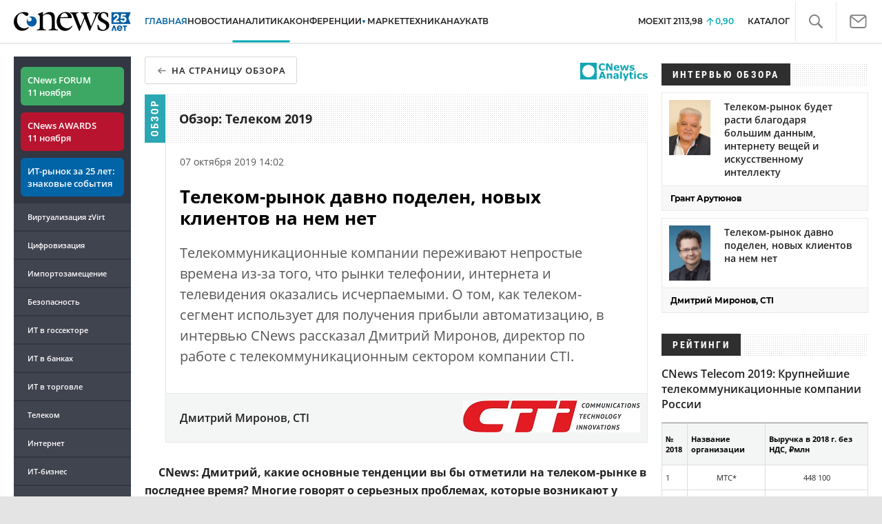

--- FILE ---
content_type: text/html; charset=UTF-8
request_url: https://www.cnews.ru/reviews/telekom_2019/interviews/dmitrij_mironov_cti
body_size: 23030
content:

<!DOCTYPE html>
<html>

<head>
    <title>Телеком-рынок давно поделен, новых клиентов на нем нет. Обзор: Телеком 2019 - CNews</title>
    <meta http-equiv="Content-Type" content="text/html; charset=utf-8" />
    <meta name="viewport" content="initial-scale=1.0">
	<meta name="google-site-verification" content="IpYX-s3dCgzxBRi08e5Tiy2TxtncllZqmfv1G8hETIM" />
	<meta name='yandex-verification' content='690343caed59772b' />
	    <link rel="icon" href="/favicon.ico" sizes="48x48" >
<link rel="icon" href="/favicon.svg" sizes="any" type="image/svg+xml">
<link rel="apple-touch-icon" href="/apple-touch-icon.png">
<link rel="manifest" href="/site.webmanifest">
					
				
	
<meta name="viewport" content="initial-scale=1.0">
<meta property="og:title" content="" />
<meta property="og:type" content="article" />
<meta property="og:url" content="//www.cnews.ru/reviews/telekom_2019/interviews/dmitrij_mironov_cti" />
<meta property="og:image" content="https://filearchive.cnews.ru/img/reviews/2019/10/04/cti600.jpg" />
<meta property="og:site_name" content="CNews.ru" />
<meta property="og:description" content="Телекоммуникационные компании переживают непростые времена из-за того, что рынки телефонии, интернета и телевидения оказались исчерпаемыми. О том, как телеком-сегмент использует для получения прибыли автоматизацию, в интервью CNews рассказал Дмитрий Миронов, директор по работе с телекоммуникационным сектором компании CTI." />
<meta property="fb:admins" content="100000529205873" />
<meta property="fb:app_id" content="178689295884422" />
<meta name="twitter:card" content="summary_large_image" />
<meta name="keywords" content="" />
<meta name="description" content="Телекоммуникационные компании переживают непростые времена из-за того, что рынки телефонии, интернета и телевидения оказались исчерпаемыми. О том, как телеком-сегмент использует для получения прибыли автоматизацию, в интервью CNews рассказал Дмитрий Миронов, директор по работе с телекоммуникационным сектором компании CTI." />



						<link rel="alternate" type="application/rss+xml" title="Бизнес" href="//www.cnews.ru/inc/rss/biz.xml"/>
					<link rel="alternate" type="application/rss+xml" title="Все новости" href="//www.cnews.ru/inc/rss/news.xml"/>
					<link rel="alternate" type="application/rss+xml" title="Главные новости" href="//www.cnews.ru/inc/rss/news_top.xml"/>
					<link rel="alternate" type="application/rss+xml" title="Лента новостей" href="//www.cnews.ru/inc/rss/news_line.xml"/>
					<link rel="alternate" type="application/rss+xml" title="Безопасность" href="//www.cnews.ru/inc/rss/safe.xml"/>
					<link rel="alternate" type="application/rss+xml" title="Открытое ПО" href="//www.cnews.ru/inc/rss/rss_open.xml"/>
					<link rel="alternate" type="application/rss+xml" title="Аналитика" href="//www.cnews.ru/inc/rss/analytics.xml"/>
					<link rel="alternate" type="application/rss+xml" title="Мероприятия" href="//www.cnews.ru/inc/rss/agenda.xml"/>
					<link rel="alternate" type="application/rss+xml" title="Телеком" href="//www.cnews.ru/inc/rss/telecom.xml"/>
					<link rel="alternate" type="application/rss+xml" title="Интеграция" href="//www.cnews.ru/inc/rss/corp.xml"/>
					<link rel="alternate" type="application/rss+xml" title="Интернет" href="//www.cnews.ru/inc/rss/internet.xml"/>
					<link rel="alternate" type="application/rss+xml" title="Госсектор" href="//www.cnews.ru/inc/rss/gov.xml"/>
					<link rel="alternate" type="application/rss+xml" title="Банки" href="//www.cnews.ru/inc/rss/banks.xml"/>
					<link rel="alternate" type="application/rss+xml" title="Раздел Электронное правосудие" href="//www.cnews.ru/inc/rss/ejustice.xml"/>
					<link rel="alternate" type="application/rss+xml" title="Главные новости БЕЗ лидов" href="//www.cnews.ru/inc/rss/news_top_nodesc.xml"/>
					<link rel="alternate" type="application/rss+xml" title="Zoom. Главные новости" href="//www.cnews.ru/inc/rss/zoom_top.xml"/>
					<link rel="alternate" type="application/rss+xml" title="Zoom. Блог" href="//www.cnews.ru/inc/rss/zoom_blog.xml"/>
		
	
    <link href="/inc/design2019/css/style_old.css?hash=2c88b16b8caaf0832bba" rel="stylesheet"/>
    
    <link href="/inc/design2019/css/analytics.css?hash=c2c124c0216312782d76" rel="stylesheet"/>
    <link href="/inc/design2019/css/owl.carousel.min.css?hash=45238f026c3bd24fe73e" rel="stylesheet"/>
    <link href="/inc/design2019/css/owl.theme.default.min.css?hash=948cac55cfd8c6c1579b" rel="stylesheet"/>
    
    <link href="/inc/design2019/css/widgets.css?hash=5a0d3c20980a32b98908" rel="stylesheet"/>

    <link href="/inc/css/analytics.css" rel="stylesheet">
    <link href="https://cnb.cnews.ru/inc/banners.css" rel="stylesheet">
    
    <link href="/inc/design2019/css/style.css?hash=506666402812276c2e1f" rel="stylesheet"/>
    <link href="/inc/css/book/external.css?hash=ce3f5500fc04ff49b545" rel="stylesheet"/>
    <link href="/inc/design2019/css/fonts.css?hash=168dda14c498824011c7" rel="stylesheet"/>
    <link href="/inc/design2019/css/flex.css?hash=b0849b113f7cd673a50c" rel="stylesheet"/>
    <link href="/inc/additional/font-awesome/css/font-awesome.min.css?hash=4fbd15cb6047af93373f" rel="stylesheet"/>
    
    <link href="/inc/css/fancybox.css?hash=50fe1d766455d5fae609" rel="stylesheet"/>
    <link href="/inc/js/jquery.tablesorter/css/theme.cnews.css?hash=5c82753d952778411e42" rel="stylesheet"/>
    
    
    <link href="/inc/design2019/css/reviews.css?hash=c966b5faf4c0c7d04006" rel="stylesheet"/>


    <link href="/inc/design2019/css/splide-core.min.css?hash=21f532f85749cd97baa5" rel="stylesheet"/>
    <link href="/inc/design2019/css/splider_custom_style.css?hash=ad22e3fd66ab98ea7c25" rel="stylesheet"/>
    
    <script src="/inc/design2019/js/jquery-3.4.1.min.js?hash=570a82c766011c6385f8" type="text/javascript"></script>
<script src="/inc/design2019/js/jquery.ui.touch-punch.min.js?hash=700b877cd3ade98ce6cd" type="text/javascript"></script>
<script src="/inc/js/jquery.validate/jquery.validate.min.js?hash=24ae1ca673cbebd97e2f" type="text/javascript"></script>
<script src="/inc/js/jquery.validate/additional-methods.min.js?hash=d95f4f840a7953a2e64a" type="text/javascript"></script>
<script src="/inc/js/jquery.validate/localization/messages_ru.js?hash=c5835944cdef8613eea5" type="text/javascript"></script>
<script src="/inc/js/jquery.tablesorter/jquery.tablesorter.min.js?hash=411633a8bb75d440b604" type="text/javascript"></script>
<script src="/inc/js/tablesorter.js?hash=24f2a13724a8883dd34b" type="text/javascript"></script>
<script src="https://cnb.cnews.ru/inc/api.js?1762761415" type="text/javascript"  charset="utf-8"></script>

<script>
    $(window).on("load", function market_init() {
        if ($("#market_switch").length > 0) {
            $(".market_right").css("display", "block");
        }
    });
</script>

</head>
<body class=" review-page">
	<!--cnews brand-->
	<!--script type="text/javascript" src="//cnb.cnews.ru/rotator.php?zone=344"></script-->
	
	<script type="text/javascript" src="//cnb.cnews.ru/rotator.php?zone=356"></script>
	
	

    <div class="container header_container">
		<div class="cnews_brand"></div>
		<!-- tizer --><style type="text/css">
			#tizer_new_tizer1:hover .tizer_new_text { background: rgba(85,43, 35, 0.85) ;}
			#tizer_new_tizer2:hover .tizer_new_text { background: rgba(54,128, 58, 0.85) ;}
			#tizer_new_tizer3:hover .tizer_new_text { background: rgba(5,125, 197, 0.85) ;}
			#tizer_new_tizer4:hover .tizer_new_text { background: rgba(54,128, 58, 0.85) ;}
			#tizer_new_tizer5:hover .tizer_new_text { background: rgba(5,125, 197, 0.85) ;}
			#tizer_new_tizer6:hover .tizer_new_text { background:  rgba(171, 65, 132, 0.85) ;}
			#tizer_new_tizer7:hover .tizer_new_text { background: rgba(171, 65, 132, 0.85) ;}
			#tizer_new_tizer8:hover .tizer_new_text { background: rgba(5,125, 197, 0.85) ;}
			#tizer_new_tizer9:hover .tizer_new_text { background: rgba(170,73, 25, 0.85) ;}
			#tizer_new_tizer10:hover .tizer_new_text { background: rgba(171, 65, 132, 0.85) ;}
		.tizer-item { flex-basis: 32.3%; background-color: white;}
	.tizer-item:hover .tizer-header img {  transform: scale(1.1); }
	.tizer-header { overflow: hidden; max-height:174px;}
	.tizer-header img { transition: .2s;width: 100%; display:block;  }
	.tizer-body { position: relative; } 
	.tizer-text { font-size: 17px; font-weight: 600; margin: 0; padding: 16px 14px; }
	.tizer-label { position: absolute;bottom: 100%;color: white;background-color: #40444F;font-size: 10px;font-weight: 800;padding: 5px 10px;display: inline-block;text-transform: uppercase; }
	.tizer-label:empty { display:none; }
</style>

<div class="tizer_new">
	<div class="d-flex justify-content-between">
							<a  class="tizer-item d-flex flex-column" id="tizer_new_tizer1"  rel="nofollow"  href="https://suse.cnews.ru/articles/2020-06-29_tsifrovaya_transformatsiya_v_nestabilnoe">
				<div class="tizer-header">
					<img src="https://filearchive.cnews.ru/img/files/2020/10/16/tsifrovaya_transformatsiya.png" alt="">
				</div>
				<div class="tizer-body">
					<div class="tizer-label" style="background-color: #e53714 !important">Интеграция</div>
					<div class="tizer-text">Цифровая трансформация в нестабильное время — пять полезных лайфхаков</div>
				</div>
			</a>
					<a  class="tizer-item d-flex flex-column" id="tizer_new_tizer2"  rel="nofollow"  href="https://suse.cnews.ru/articles/2020-10-06_rossijskij_biznes_aktivno_dvizhetsya">
				<div class="tizer-header">
					<img src="https://filearchive.cnews.ru/img/files/2020/12/25/shutterstock1097930207600229.jpg" alt="">
				</div>
				<div class="tizer-body">
					<div class="tizer-label" style="background-color: #49ac4e !important">Бизнес</div>
					<div class="tizer-text">Российский бизнес активно движется по пути цифровой трансформации</div>
				</div>
			</a>
					<a  class="tizer-item d-flex flex-column" id="tizer_new_tizer3"  rel="nofollow"  href="https://zoom.cnews.ru/publication/item/63569">
				<div class="tizer-header">
					<img src="https://filearchive.cnews.ru/img/123/2020/10/22/sharp.jpg" alt="">
				</div>
				<div class="tizer-body">
					<div class="tizer-label" style="background-color: #ab4184 !important">ИТ-бизнес</div>
					<div class="tizer-text">Обзор МФУ Sharp MX-2651EU: обновленная линейка</div>
				</div>
			</a>
			
	</div>
</div>
<!-- /tizer -->
        <header class="header clearfix" id="header-main">
		    <div id="mySidenav" class="sidenav">
    		<button class="close_mob_nav"><img src="//www.cnews.ru/inc/design2019/img/icons/close-white.svg" alt=""></button>
		        <div class="sidenav-links">
		            <a href="https://www.cnews.ru" class="sl-link">Главная</a>
<a href="/news" class="sl-link">Новости</a>
<a href="https://www.cnews.ru/analytics" class="sl-link">Аналитика</a>
<a href="https://events.cnews.ru/" class="sl-link">Конференции</a>
<a href="https://market.cnews.ru/?p=cnews_menu" class="sl-link">ИТ-маркетплейс</a>
<a href="https://market.cnews.ru/service" class="sl-link">Выбрать провайдера...</a>
<a href="https://zoom.cnews.ru/" class="sl-link">Техника</a>
<a href="https://zoom.cnews.ru/rnd/" class="sl-link">Наука</a>
<a href="https://tv.cnews.ru/" class="sl-link">ТВ</a>
<a href="/book/top" class="sl-link">Каталог</a>

<div class="index-block">
    <a href="/moexit" style="display:flex;"><span class="index-block__value" style="display:flex;">
        <span class="index-block__name">MOEXIT&nbsp;</span>
        <span>2113,98</span></span>
        <span class="index-block__percent">0,90</span>
    </a>
</div>

<div class="mob_slide_links">
    
    <div class="msl-col">
        <a class="msl-col_link" href="https://www.cnews.ru/about">Об издании</a>
        <a class="msl-col_link" href="https://advert.cnews.ru/">Реклама</a>
        <a class="msl-col_link" href="https://www.cnews.ru/about/vacancies">Вакансии</a>
        <a class="msl-col_link" href="https://www.cnews.ru/about/contacts">Контакты</a>
    </div>
    <div class="msl-col">
        <a class="msl-col_link" href="https://www.cnews.ru/redirect.php?39847760dd7815c3216+header">Telegram</a><br/>
        <a class="msl-col_link" href="https://www.cnews.ru/redirect.php?69983860dd77c7c06f7+header">Дзен</a><br/>
        <a class="msl-col_link" href="https://www.cnews.ru/redirect.php?78241060dd77eca1232+header">VK</a><br/>
        <a class="msl-col_link" href="https://www.cnews.ru/redirect.php?228533676bc9767eaa0+header">Rutube</a><br/>
        
        
        
    </div>
</div>
		        </div>
		    </div>
            <p class="news_line_divider"></p>
            <span class="open_mob_nav"><img src="//www.cnews.ru/inc/design2019/img/icons/mob-nav.svg" alt=""></span>
			
			


<div class="section_logo section_logo-25">
    <a href="https://www.cnews.ru/" class="logo logo-25">
        <img src="/inc/design2019/img/logo-25.svg" alt="">
    </a>
    </div>

			

<nav class="main_menu main_menu--index">
            <ul class="nav_main">
            <li class="nav-item "><a class="nav-link nav-link--main" href="https://www.cnews.ru">ГЛАВНАЯ</a></li>
            <li class="nav-item "><a class="nav-link" href="/news">НОВОСТИ</a></li>
            <li class="nav-item active"><a class="nav-link" href="https://www.cnews.ru/analytics/">Аналитика</a></li>
            <li class="nav-item"><a class="nav-link" href="https://events.cnews.ru/">КОНФЕРЕНЦИИ</a></li>



		    <li class="nav-item nav-item-dropdown">
                <svg xmlns="http://www.w3.org/2000/svg" width="6" height="5" viewBox="0 0 6 5" fill="none">
                    <path d="M2.99627 4.99627L0.409852 0.497001L5.59954 0.50673L2.99627 4.99627Z" fill="#0164A7"/>
                </svg>
                    <a class="nav-link" href="https://market.cnews.ru/?p=cnews_menu">МАРКЕТ</a>
                    <ul class="nav-item-dropdown-content nav-item-dropdown-content-cnews service-dropdown-menu">
                        <li><a class="sl-link" href="https://market.cnews.ru/?p=cnews_menu">ИТ-маркетплейс</a></li>
                        <li><a class="sl-link" href="https://market.cnews.ru/research">Рейтинги и обзоры</a></li>
                        <li><a class="sl-link" href="https://market.cnews.ru/service">Выбрать провайдера:</a></li>
                                                                                                                        <li>IaaS
                                                    <ul class="nav-item-under-list">
                                                        <li><a class="sl-link" href="//market.cnews.ru/service/iaas">IaaS</a></li>
                                                        <li><a class="sl-link" href="//market.cnews.ru/service/iaas_fz152">IaaS ФЗ-152</a></li>
                                                        <li><a class="sl-link" href="//market.cnews.ru/service/vpsvds">VPSVDS</a></li>
                                                        <li><a class="sl-link" href="//market.cnews.ru/service/dedicated">Dedicated</a></li>
                                                        <li><a class="sl-link" href="//market.cnews.ru/service/s3_obektnoe_hranilishche">S3 Объектное хранилище</a></li>
                                                        <li><a class="sl-link" href="//market.cnews.ru/service/draas">DRaaS</a></li>
                                                        <li><a class="sl-link" href="//market.cnews.ru/service/vdi">VDI</a></li>
                                                        <li><a class="sl-link" href="//market.cnews.ru/service/gpu_cloud">GPU Cloud</a></li>
                                                        <li><a class="sl-link" href="//market.cnews.ru/service/hosting">Хостинг</a></li>
                                                        <li><a class="sl-link" href="//market.cnews.ru/service/baas">BaaS</a></li>
                        
                            </ul>
                                                                        </li>
                                                
                                                                                                                        <li>SaaS
                                                    <ul class="nav-item-under-list">
                                                        <li><a class="sl-link" href="//market.cnews.ru/service/itbezopasnost">ИТ-безопасность</a></li>
                                                        <li><a class="sl-link" href="//market.cnews.ru/service/crm">CRM</a></li>
                                                        <li><a class="sl-link" href="//market.cnews.ru/service/hrm">HRM</a></li>
                                                        <li><a class="sl-link" href="//market.cnews.ru/service/bpm">BPM</a></li>
                                                        <li><a class="sl-link" href="//market.cnews.ru/service/rpa">RPA</a></li>
                                                        <li><a class="sl-link" href="//market.cnews.ru/service/erp">ERP</a></li>
                                                        <li><a class="sl-link" href="//market.cnews.ru/service/sed">СЭД</a></li>
                                                        <li><a class="sl-link" href="//market.cnews.ru/service/ibp">IBP</a></li>
                                                        <li><a class="sl-link" href="//market.cnews.ru/service/cms">CMS</a></li>
                                                        <li><a class="sl-link" href="//market.cnews.ru/service/bi">BI</a></li>
                                                        <li><a class="sl-link" href="//market.cnews.ru/service/kedo">КЭДО</a></li>
                                                        <li><a class="sl-link" href="//market.cnews.ru/service/lowcode">Low-code</a></li>
                        
                            </ul>
                                                                        </li>
                                                
                                                                                                                        <li>PaaS
                                                    <ul class="nav-item-under-list">
                                                        <li><a class="sl-link" href="//market.cnews.ru/service/kubernetes">Kubernetes</a></li>
                                                        <li><a class="sl-link" href="//market.cnews.ru/service/dbaas">DBaaS</a></li>
                        
                            </ul>
                                                                        </li>
                                                
                                                                                                                        <li>Интернет-сервисы
                                                    <ul class="nav-item-under-list">
                                                        <li><a class="sl-link" href="//market.cnews.ru/service/vpn">VPN</a></li>
                                                        <li><a class="sl-link" href="//market.cnews.ru/service/onlajnkassa">Онлайн-касса</a></li>
                                                        <li><a class="sl-link" href="//market.cnews.ru/service/korporativnyj_portal">Корпоративный портал</a></li>
                                                        <li><a class="sl-link" href="//market.cnews.ru/service/avtoposting_smm">Автопостинг SMM</a></li>
                                                        <li><a class="sl-link" href="//market.cnews.ru/service/konstruktor_sajtov">Конструктор сайтов</a></li>
                                                        <li><a class="sl-link" href="//market.cnews.ru/service/emailrassylki">Email-рассылки</a></li>
                                                        <li><a class="sl-link" href="//market.cnews.ru/service/onlajnbuhgalteriya">Онлайн-бухгалтерия</a></li>
                        
                            </ul>
                                                                        </li>
                                                
                                                                                                                        <li>Коммуникации
                                                    <ul class="nav-item-under-list">
                                                        <li><a class="sl-link" href="//market.cnews.ru/service/iptelefoniya">IP-телефония</a></li>
                                                        <li><a class="sl-link" href="//market.cnews.ru/service/vks">ВКС</a></li>
                                                        <li><a class="sl-link" href="//market.cnews.ru/service/korporativnye_messendzhery">Корпоративные мессенджеры</a></li>
                                                        <li><a class="sl-link" href="//market.cnews.ru/service/chat_desk">Chat Desk</a></li>
                        
                            </ul>
                                                                        </li>
                                                
                                                                                                                        <li>Другие ИТ-услуги
                                                    <ul class="nav-item-under-list">
                                                        <li><a class="sl-link" href="//market.cnews.ru/service/colocation">Colocation</a></li>
                                                        <li><a class="sl-link" href="//market.cnews.ru/service/itsm">ITSM</a></li>
                                                        <li><a class="sl-link" href="//market.cnews.ru/service/service_desk">Service Desk</a></li>
                                                        <li><a class="sl-link" href="//market.cnews.ru/service/cdn">CDN</a></li>
                                                        <li><a class="sl-link" href="//market.cnews.ru/service/operatsionnye_sistemy">Операционные системы</a></li>
                        
                            </ul>
                                                                        </li>
                                                
                        
                    </ul>
            </li>


















            <!--li class="nav-item "><a class="nav-link" href="https://www.cnews.ru/mag/">ЖУРНАЛ</a></li-->
            <li class="nav-item"><a class="nav-link" href="https://zoom.cnews.ru/">ТЕХНИКА</a></li>
            <li class="nav-item"><a class="nav-link" href="https://zoom.cnews.ru/rnd/">НАУКА</a></li>
            <li class="nav-item"><a class="nav-link" href="https://tv.cnews.ru/">ТВ</a></li>
	</ul>

        <div class="index-block">
    <a href="/moexit" style="display:flex;"><span class="index-block__value" style="display:flex;">
        <span class="index-block__name">MOEXIT</span>
        &nbsp;
        <span>2113,98</span></span>
        <span class="index-block__percent">0,90</span>
    </a>
        </div>
    	
    
	
    
    <ul class="nav_right">
	<li class="search-link"><a href="#site_search_bar" role="button"><img src="/inc/design2019/img/icons/search.svg" alt=""></a></li>

        <li class="subscription-link"><a href="#digest" data-toggle="modal"><img src="/inc/design2019/img/icons/mail-icon.svg" alt=""></a></li>
    </ul>

    
		<ul class="nav_right book_cat">
			<li class="nav-item li_menu_cat " style="border:0px;"><a class="nav-link" href="/book/top">КАТАЛОГ</a></li>
		</ul>
    

</nav>

<form class="site_search_bar hide" action="/search" method="get" id="site_search_bar">
    <input class="ssb-search book-search-autocomplete" type="search" id="site-search" name="search" autocomplete="off" placeholder="Поиск по сайту..." data-limit="10" data-is_global="true" data-with_search_link="true" data-search_btn="#site_search_bar_btn">
    <button type="submit" class="btn search_btn" id="site_search_bar_btn">
        <span class="search_btn_text">Найти</span>
        <span class="search_btn_spinner"><span class="spinner"></span></span>
    </button>
    <a href="#site_search_bar" role="button">
        <img class="close-search-bar" src="/inc/design2019/img/icons/close.svg" alt="">
    </a>
</form>


        </header> 
    </div>


    <div id="mob_slide">
		<section class="section_topnews">
			
			<p class="smn-toggle">Спецпроекты <img src="//www.cnews.ru/inc/design2019/img/icons/caret-down.png" alt=""></p>
			<div class="container d-flex ">
				<div class="d-flex flex-row flex-wrap article-wrap ">
				<div class="left_side mb-auto">
					<ul class="left_navigation smn-links">
        

        
        <li class="ns_item ns_item--event ns_link_forum"><a class="ns_link" href="/redirect.php?54ef30c1143d8+leftmenu" target='_blank'>CNews FORUM 11&nbsp;ноября</a></li>
        <li class="ns_item ns_item--event ns_link_awards"><a class="ns_link" href="/redirect.php?88502055ad07cc6c41e+leftmenu" target='_blank'>CNews AWARDS 11&nbsp;ноября</a></li>
        <li class="ns_item ns_item--event ns_link_cnews"><a class="ns_link" href="/redirect.php?73617268e8da1440995+leftmenu" target='_blank'><nobr>ИТ-рынок</nobr> за&nbsp;25&nbsp;лет: знаковые события</a></li>

        <li class="ns_item"><a class="ln_link" href="/redirect.php?302918651c27bbe2e97+leftmenu" target='_blank'>Виртуализация zVirt</a></li>
        <li class="ln_item"><a class="ln_link" href="/redirect.php?64583862b17d10924aa">Цифровизация</a></li>
        <li class="ln_item"><a class="ln_link" href="/redirect.php?46074862823e77b19d0">Импортозамещение</a>
        <li class="ln_item"><a class="ln_link" href="/redirect.php?29605355af61e61a552">Безопасность</a></li>
        <li class="ln_item"><a class="ln_link" href="/redirect.php?54ef322388f6b">ИТ в&nbsp;госсекторе</a></li>
        <li class="ln_item"><a class="ln_link" href="/redirect.php?54ef3244ec6b6">ИТ в&nbsp;банках</a></li>
        <li class="ln_item"><a class="ln_link" href="/redirect.php?26801156c6f8ce8a725">ИТ в&nbsp;торговле</a></li>
        <li class="ln_item"><a class="ln_link" href="/redirect.php?54096155af61e60e6df">Телеком</a> </li>
        <li class="ln_item"><a class="ln_link" href="/redirect.php?28563955af61e616971">Интернет</a></li>
        <li class="ln_item"><a class="ln_link" href="/redirect.php?90631956c6f9c9b07c5">ИТ-бизнес</a></li>
        <li class="ln_item"><a class="ln_link" href="/analytics/rating">Рейтинги</a></li>
        <li class="ln_item"><a class="ln_link" href="/analytics/infographics">Инфографика</a></li>
        <li class="ln_item"><a class="ln_link" style="padding-right: 55px;" href="/redirect.php?609763690cbaf9cd4fa+leftmenu">Разборы и&nbsp;чек-листы</a></li>


        
        
        
        
        
        
        
        
        
        
        
        
        
        
        
        
        
        
        
        
        
        
        
        
        
        
        
        
        
        
        
        
        
        
        
        
        
        
        
        
        
        
        
        
        
        
        
        
        
        
        
        
        
        
        
        
        
        
        
        
        
        
        
        
        
        
        
        
        
        
        
        
        
</ul>

<div class="left_side__social">
        <div class="left_side__socialwrap">
                <div class="left_side__socialitem">
                        <a href="https://www.cnews.ru/redirect.php?228533676bc9767eaa0+leftmenu" target="_blank" class="left_side__sociallink left_side__sociallink-rutube"></a>
                </div>
                <div class="left_side__socialitem">
                        <a href="https://www.cnews.ru/redirect.php?78241060dd77eca1232+leftmenu" target="_blank" class="left_side__sociallink left_side__sociallink-vk"></a>
                </div>
                <div class="left_side__socialitem">
                        <a href="https://www.cnews.ru/redirect.php?69983860dd77c7c06f7+leftmenu" target="_blank" class="left_side__sociallink left_side__sociallink-dzen"></a>
                </div>
                <div class="left_side__socialitem">
                        <a href="https://www.cnews.ru/redirect.php?39847760dd7815c3216+leftmenu" target="_blank" class="left_side__sociallink left_side__sociallink-tg"></a>
                </div>
                <div class="left_side__socialitem">
                        <a href="#digest" data-toggle="modal" class="left_side__sociallink left_side__sociallink-email"></a>
                </div>
        </div>
</div>

        <div class="left_side__undermenu">
                <script type="text/javascript" src="https://cnb.cnews.ru/rotator.php?zone=421"></script>
        </div>

        
				</div>


<article class="news_container review-material-container review-interview-2583">
    <div class="article-menu_base">
        

    </div>
    
    
    


        <a href="/reviews/telekom_2019" class="btn article-btn btn-white">На страницу обзора</a>
        
    
    <div class="top_bar b_r b_sh">
			<p class="reviews_type"><img src="/inc/design2019/img/review-label.svg" alt=""></p>
		<h2><a id="reviews_type" type="1" class="review-main-link no_decore" href="/reviews/telekom_2019">Обзор: Телеком 2019</a></h2>
		<div class="support_logo b_sh">
					<div class="logo_wrapp">
				
				<a href="https://cna.cnews.ru"><img alt="" src="/inc/design2019/img/logo-analytics.svg" /></a>
			</div>
		
		
			</div>

</div>
    <div class="interview_lead clear  b_r b_sh">
        
                
        <div class="article-date-container">
            <time class="article-date-desktop">07 Октября 2019 14:02</time>
            <time class="article-date-mobile">07 Окт 2019 14:02</time>
            
            		                        </div>
        
        <div class="interview_lead_small"> Телеком-рынок давно поделен, новых клиентов на нем нет </div>
        <div class="lead" style="font-style: normal;">Телекоммуникационные компании переживают непростые времена из-за того, что рынки телефонии, интернета и телевидения оказались исчерпаемыми. О том, как телеком-сегмент использует для получения прибыли автоматизацию, в интервью CNews рассказал Дмитрий Миронов, директор по работе с телекоммуникационным сектором компании CTI.</div>
        <div class="interview-lead-bottom">
            <p class="interview-lead-bottom-name">Дмитрий Миронов, CTI</p>            <a target="_blank" href="http://www.cti.ru/"><img class="small_logo" src="https://filearchive.cnews.ru/img/reviews/2019/10/04/logorgb.jpg" alt="" /></a> 
        </div>
    </div>

        <aside class="NewsBodyLeftInclude">
        <div class="banner">
    <script type="text/javascript" src="https://cnb.cnews.ru/rotator.php?zone=174"></script>

</div>

    </aside>
         
    <div class="article_body">
        

        <p><strong>CNews: Дмитрий, какие основные тенденции вы бы отметили на телеком-рынке в последнее время? Многие говорят о серьезных проблемах, которые возникают у операторов из-за недостаточной автоматизации.</strong></p><p>
<strong>

</strong></p>

<p><strong>Дмитрий Миронов:</strong> Действительно, телекоммуникационный сектор уже некоторое время находится в состоянии поиска. Операторы ищут в двух направлениях: новые клиенты и новые услуги. В обоих случаях телеком сегодня находится в затруднительном положении: коммерческий рынок переполнен, а три кита — <a href="https://www.cnews.ru/book/VoIP_-_Voice_over_IP_-_IP-%D1%82%D0%B5%D0%BB%D0%B5%D1%84%D0%BE%D0%BD%D0%B8%D1%8F_-_Voice_over_Packet_-_CTI_-_Computer_Telephony_Integration_-_Internet_Telephony_Service_Provider_ITSP_-_%D0%98%D0%BD%D1%82%D0%B5%D1%80%D0%BD%D0%B5%D1%82-%D1%82%D0%B5%D0%BB%D0%B5%D1%84%D0%BE%D0%BD%D0%B8%D1%8F" class="book-link">телефония</a>, интернет, <a href="https://www.cnews.ru/book/%D0%A2%D0%B5%D0%BB%D0%B5%D0%B2%D0%B8%D0%B4%D0%B5%D0%BD%D0%B8%D0%B5_-_Television_-_%D0%A2%D0%92-%D0%B2%D0%B5%D1%89%D0%B0%D0%BD%D0%B8%D0%B5_-_%D0%A2%D0%92-%D0%BF%D1%80%D0%BE%D0%B8%D0%B7%D0%B2%D0%BE%D0%B4%D1%81%D1%82%D0%B2%D0%BE_-_%D0%BF%D1%80%D0%BE%D0%B3%D1%80%D0%B0%D0%BC%D0%BC%D0%B0_%D1%82%D0%B5%D0%BB%D0%B5%D0%BF%D0%B5%D1%80%D0%B5%D0%B4%D0%B0%D1%87" class="book-link">телевидение</a> — исчерпали себя по возможным предложениям и тарифам.</p>

<p>Повышение цен затруднено из-за контроля со стороны <a href="https://www.cnews.ru/book/%D0%A4%D0%90%D0%A1_%D0%A0%D0%A4_-_%D0%A4%D0%B5%D0%B4%D0%B5%D1%80%D0%B0%D0%BB%D1%8C%D0%BD%D0%B0%D1%8F_%D0%B0%D0%BD%D1%82%D0%B8%D0%BC%D0%BE%D0%BD%D0%BE%D0%BF%D0%BE%D0%BB%D1%8C%D0%BD%D0%B0%D1%8F_%D1%81%D0%BB%D1%83%D0%B6%D0%B1%D0%B0_%D0%A0%D0%BE%D1%81%D1%81%D0%B8%D0%B9%D1%81%D0%BA%D0%BE%D0%B9_%D0%A4%D0%B5%D0%B4%D0%B5%D1%80%D0%B0%D1%86%D0%B8%D0%B8_-_%D0%9C%D0%90%D0%9F_%D0%A0%D0%A4_-_%D0%9C%D0%B8%D0%BD%D0%B8%D1%81%D1%82%D0%B5%D1%80%D1%81%D1%82%D0%B2%D0%BE_%D0%BF%D0%BE_%D0%B0%D0%BD%D1%82%D0%B8%D0%BC%D0%BE%D0%BD%D0%BE%D0%BF%D0%BE%D0%BB%D1%8C%D0%BD%D0%BE%D0%B9_%D0%BF%D0%BE%D0%BB%D0%B8%D1%82%D0%B8%D0%BA%D0%B5_%D0%B8_%D0%BF%D0%BE%D0%B4%D0%B4%D0%B5%D1%80%D0%B6%D0%BA%D0%B5_%D0%BF%D1%80%D0%B5%D0%B4%D0%BF%D1%80%D0%B8%D0%BD%D0%B8%D0%BC%D0%B0%D1%82%D0%B5%D0%BB%D1%8C%D1%81%D1%82%D0%B2%D0%B0" class="book-link">ФАС</a>, так как услуги связи относятся к сфере экономики, имеющей важное социальное значение, а также из-за высокой конкуренции.  В совокупности с пониманием, что рынок давно поделен и новых клиентов нет (на каждого жителя <a href="https://www.cnews.ru/book/%D0%A0%D0%BE%D1%81%D1%81%D0%B8%D1%8F_-_%D0%A0%D0%A4_-_%D0%A0%D0%BE%D1%81%D1%81%D0%B8%D0%B9%D1%81%D0%BA%D0%B0%D1%8F_%D1%84%D0%B5%D0%B4%D0%B5%D1%80%D0%B0%D1%86%D0%B8%D1%8F" class="book-link">России</a> уже приходится по 2 сим-карты), увеличение прибыли телеком-операторов возможно только за счет быстрого запуска новых услуг, сокращения расходов и улучшения качества обслуживания. Поэтому главным трендом для сегмента является автоматизация.</p>

<p><strong>CNews: Какие преимущества она дает компаниям из этого сегмента?</strong></p><p>
<strong>

</strong></p>

<p><strong><a href="https://www.cnews.ru/book/%D0%9C%D0%B8%D1%80%D0%BE%D0%BD%D0%BE%D0%B2_%D0%94%D0%BC%D0%B8%D1%82%D1%80%D0%B8%D0%B9" class="book-link">Дмитрий Миронов</a>:</strong> Во-первых, <a href="https://www.cnews.ru/book/%D0%90%D0%B2%D1%82%D0%BE%D0%BC%D0%B0%D1%82%D0%B8%D0%B7%D0%B0%D1%86%D0%B8%D1%8F_%D0%BF%D1%80%D0%BE%D1%86%D0%B5%D1%81%D1%81%D0%BE%D0%B2_-_Process_automation_-_%D0%A1%D0%B8%D1%81%D1%82%D0%B5%D0%BC%D1%8B_%D0%B8_%D1%81%D1%80%D0%B5%D0%B4%D1%81%D1%82%D0%B2%D0%B0_%D0%B0%D0%B2%D1%82%D0%BE%D0%BC%D0%B0%D1%82%D0%B8%D0%B7%D0%B0%D1%86%D0%B8%D0%B8_-_Systems_and_automation_tools" class="book-link">автоматизация</a> приводит к сокращению штата и соответственно зарплатного фонда. Как пример, в одном крупнейшем <a href="https://www.cnews.ru/book/%D0%9A%D0%BE%D0%BD%D1%82%D0%B0%D0%BA%D1%82%D0%BD%D1%8B%D0%B9_%D1%86%D0%B5%D0%BD%D1%82%D1%80_-_%D0%9A%D0%BE%D0%BB%D0%BB-%D1%86%D0%B5%D0%BD%D1%82%D1%80_-_Call-center_-_%D0%A6%D0%B5%D0%BD%D1%82%D1%80_%D0%BE%D0%B1%D1%80%D0%B0%D0%B1%D0%BE%D1%82%D0%BA%D0%B8_%D0%B2%D1%8B%D0%B7%D0%BE%D0%B2%D0%BE%D0%B2_-_%D0%A6%D0%9E%D0%92" class="book-link">контакт-центре</a> страны за последние два года на четверть уменьшилось количество агентов. И эта тенденция будет только развиваться. <a href="https://www.cnews.ru/book/%D0%9E%D0%BF%D0%B5%D1%80%D0%B0%D1%82%D0%BE%D1%80_%D1%81%D0%B2%D1%8F%D0%B7%D0%B8_-_%D0%A2%D0%B5%D0%BB%D0%B5%D0%BA%D0%BE%D0%BC%D0%BC%D1%83%D0%BD%D0%B8%D0%BA%D0%B0%D1%86%D0%B8%D0%BE%D0%BD%D0%BD%D1%8B%D0%B9_%D0%BE%D0%BF%D0%B5%D1%80%D0%B0%D1%82%D0%BE%D1%80_-_%D0%A3%D1%81%D0%BB%D1%83%D0%B3%D0%B8_%D1%81%D0%B2%D1%8F%D0%B7%D0%B8_-_%D0%A3%D1%81%D0%BB%D1%83%D0%B3%D0%B8_%D0%BC%D0%B5%D0%B6%D0%B4%D1%83%D0%B3%D0%BE%D1%80%D0%BE%D0%B4%D0%BD%D0%BE%D0%B9_%D0%B8_%D0%BC%D0%B5%D0%B6%D0%B4%D1%83%D0%BD%D0%B0%D1%80%D0%BE%D0%B4%D0%BD%D0%BE%D0%B9_%D1%81%D0%B2%D1%8F%D0%B7%D0%B8_-_Telecom_operator_-_Communication_services_-_Intercity_and_international_communication_services" class="book-link">Операторы связи</a> продолжат переводить нагрузку с дорогих <a href="https://www.cnews.ru/book/%D0%A7%D0%B5%D0%BB%D0%BE%D0%B2%D0%B5%D1%87%D0%B5%D1%81%D0%BA%D0%B8%D0%B5_%D1%80%D0%B5%D1%81%D1%83%D1%80%D1%81%D1%8B_-_%D0%A2%D1%80%D1%83%D0%B4%D0%BE%D0%B2%D1%8B%D0%B5_%D1%80%D0%B5%D1%81%D1%83%D1%80%D1%81%D1%8B_-_%D0%A3%D0%BF%D1%80%D0%B0%D0%B2%D0%BB%D0%B5%D0%BD%D0%B8%D0%B5_%D1%87%D0%B5%D0%BB%D0%BE%D0%B2%D0%B5%D1%87%D0%B5%D1%81%D0%BA%D0%B8%D0%BC%D0%B8_%D1%80%D0%B5%D1%81%D1%83%D1%80%D1%81%D0%B0%D0%BC%D0%B8_-_%D0%A0%D1%8B%D0%BD%D0%BE%D0%BA_%D1%82%D1%80%D1%83%D0%B4%D0%B0_-_%D0%91%D0%B5%D0%B7%D1%80%D0%B0%D0%B1%D0%BE%D1%82%D0%B8%D1%86%D0%B0" class="book-link">человеческих ресурсов</a> в каналы самообслуживания — интеллектуальные <a href="https://www.cnews.ru/book/%D0%98%D1%81%D0%BA%D1%83%D1%81%D1%81%D1%82%D0%B2%D0%B5%D0%BD%D0%BD%D1%8B%D0%B9_%D0%B8%D0%BD%D1%82%D0%B5%D0%BB%D0%BB%D0%B5%D0%BA%D1%82_-_%D0%93%D0%BE%D0%BB%D0%BE%D1%81%D0%BE%D0%B2%D0%BE%D0%B9_%D0%B1%D0%BE%D1%82_-_%D0%93%D0%BE%D0%BB%D0%BE%D1%81%D0%BE%D0%B2%D0%BE%D0%B9_%D1%80%D0%BE%D0%B1%D0%BE%D1%82%D0%B8%D0%B7%D0%B8%D1%80%D0%BE%D0%B2%D0%B0%D0%BD%D0%BD%D1%8B%D0%B9_%D0%BF%D0%BE%D0%BC%D0%BE%D1%89%D0%BD%D0%B8%D0%BA_%D0%B0%D1%81%D1%81%D0%B8%D1%81%D1%82%D0%B5%D0%BD%D1%82_-_Voice_assistant_-_%D0%98%D0%BD%D1%82%D0%B5%D0%BB%D0%BB%D0%B5%D0%BA%D1%82%D1%83%D0%B0%D0%BB%D1%8C%D0%BD%D1%8B%D0%B5_%D0%BF%D0%BE%D0%BC%D0%BE%D1%89%D0%BD%D0%B8%D0%BA%D0%B8_-_Speech_Attendant" class="book-link">голосовые</a> меню, <a href="https://www.cnews.ru/book/%D0%98%D1%81%D0%BA%D1%83%D1%81%D1%81%D1%82%D0%B2%D0%B5%D0%BD%D0%BD%D1%8B%D0%B9_%D0%B8%D0%BD%D1%82%D0%B5%D0%BB%D0%BB%D0%B5%D0%BA%D1%82_-_%D0%A7%D0%B0%D1%82-%D0%B1%D0%BE%D1%82_-_Chat-bot_-_%D0%92%D0%B8%D1%80%D1%82%D1%83%D0%B0%D0%BB%D1%8C%D0%BD%D1%8B%D0%B9_%D1%81%D0%BE%D0%B1%D0%B5%D1%81%D0%B5%D0%B4%D0%BD%D0%B8%D0%BA_%D0%B0%D1%81%D1%81%D0%B8%D1%81%D1%82%D0%B5%D0%BD%D1%82_%D0%BF%D0%BE%D0%BC%D0%BE%D1%89%D0%BD%D0%B8%D0%BA_-_Virtual_Assistant_-_%D0%94%D0%B8%D0%B0%D0%BB%D0%BE%D0%B3%D0%BE%D0%B2%D1%8B%D0%B9_%D1%80%D0%BE%D0%B1%D0%BE%D1%82_%D1%86%D0%B8%D1%84%D1%80%D0%BE%D0%B2%D0%BE%D0%B9_%D0%BF%D0%BE%D0%BC%D0%BE%D1%89%D0%BD%D0%B8%D0%BA_-_Interactive_digital_assistant_-_%D0%A0%D0%B0%D0%B7%D0%B3%D0%BE%D0%B2%D0%BE%D1%80%D0%BD%D1%8B%D0%B9_%D0%98%D0%98_-_Conversational_AI_-_%D1%87%D0%B0%D1%82-%D0%B1%D0%BE%D1%82%D1%8B_%D1%81_%D0%BF%D0%BE%D0%B4%D0%B4%D0%B5%D1%80%D0%B6%D0%BA%D0%BE%D0%B9_NLU" class="book-link">чаты</a> и голосовые роботы.   </p>

<p>Во-вторых, автоматизация позволяет эффективно решать задачу коммуникации с клиентом посредством тех каналов, которые комфортны ему в данный момент.</p>

<p>Аналитика компании <a href="https://www.cnews.ru/book/CTI_-_Communications_Technology_Innovations_-_%D0%A1%D0%B8%D0%A2%D0%B8%D0%90%D0%B9_-_%D0%A1%D0%B8_%D0%A2%D0%B8_%D0%90%D0%B9_%D0%9D%D0%A2%D0%A6" class="book-link">CTI</a> по результатам собственных проектов говорит о том, что благодаря голосовым системам самообслуживания в 2 раза снижается количество потерянных вызовов, и также в 2 раза растет скорость обработки обращений. Более того, по прогнозу <a href="https://www.cnews.ru/book/Gartner_-_%D0%93%D0%B0%D1%80%D1%82%D0%BD%D0%B5%D1%80" class="book-link">Gartner</a>, к 2020 году только 15% сеансов взаимодействия с клиентами будут полностью обслуживаться людьми, остальное должно уйти <a href="https://www.cnews.ru/book/%D0%A0%D0%BE%D0%B1%D0%BE%D1%82%D0%BE%D1%82%D0%B5%D1%85%D0%BD%D0%B8%D0%BA%D0%B0_-_%D0%A0%D0%BE%D0%B1%D0%BE%D1%82%D0%B8%D0%B7%D0%B0%D1%86%D0%B8%D1%8F_-_Robotic_Governance_-_%D0%A0%D0%BE%D0%B1%D0%BE%D1%82%D0%BE%D1%82%D0%B5%D1%85%D0%BD%D0%B8%D1%87%D0%B5%D1%81%D0%BA%D0%B8%D0%B5_%D1%81%D0%B8%D1%81%D1%82%D0%B5%D0%BC%D1%8B_%D0%BA%D0%BE%D0%BC%D0%BF%D0%BB%D0%B5%D0%BA%D1%81%D1%8B" class="book-link">роботам</a>.</p>

<p>Внедрение систем голосовой аналитики позволяет выяснить, на что тратится время обслуживания, понять точки улучшения показателей сервиса, а наиболее частые тематики обращений перевести в автоматизированные инструменты. Таким образом решается задача по улучшению экономики обслуживания и повышается эффективность операторов контакт-центров.</p>

<p><strong>CNews: Поставит ли автоматизация под угрозу существование розничных сетей?</strong></p><p>
<strong>

</strong></p>

<p><strong>Дмитрий Миронов:</strong> Думаю, они еще долгое время будут оставаться востребованными. Для этого есть несколько предпосылок: возможность получения, обмена или возврата оборудования, получения <a href="https://www.cnews.ru/book/SIM-card_-_Subscriber_Identification_Module_-_SIM-%D0%BA%D0%B0%D1%80%D1%82%D0%B0_-_%D1%81%D0%B8%D0%BC-%D0%BA%D0%B0%D1%80%D1%82%D0%B0_-_%D0%9C%D0%BE%D0%B4%D1%83%D0%BB%D1%8C_%D0%B8%D0%B4%D0%B5%D0%BD%D1%82%D0%B8%D1%84%D0%B8%D0%BA%D0%B0%D1%86%D0%B8%D0%B8_%D0%B0%D0%B1%D0%BE%D0%BD%D0%B5%D0%BD%D1%82%D0%B0_-_%D0%98%D0%B4%D0%B5%D0%BD%D1%82%D0%B8%D1%84%D0%B8%D0%BA%D0%B0%D1%86%D0%B8%D0%BE%D0%BD%D0%BD%D1%8B%D0%B9_%D1%8D%D0%BB%D0%B5%D0%BA%D1%82%D1%80%D0%BE%D0%BD%D0%BD%D1%8B%D0%B9_%D0%BC%D0%BE%D0%B4%D1%83%D0%BB%D1%8C_%D0%B0%D0%B1%D0%BE%D0%BD%D0%B5%D0%BD%D1%82%D0%B0" class="book-link">SIM-карты</a> (<a href="https://www.cnews.ru/book/SIM-card_-_eSIM_-_Embedded_SIM_-_%D0%92%D0%B8%D1%80%D1%82%D1%83%D0%B0%D0%BB%D1%8C%D0%BD%D0%B0%D1%8F_SIM-%D0%BA%D0%B0%D1%80%D1%82%D0%B0_-_eUICC_-_Embedded_Universal_Integrated_Circuit_Card_-_ISIM_-_subscriber_identity_module" class="book-link">e-SIM</a> — это по-прежнему «светлое будущее»), разрешение спорных вопросов об обслуживании. Кроме того, большинству людей все еще важно личное общение.</p>
<div class="img-block"><p class="popup_img"><a href="https://filearchive.cnews.ru/img/reviews/2019/10/04/cti1000.jpg" class="popup_img"><img  src="https://filearchive.cnews.ru/img/reviews/2019/10/04/cti1000.jpg" alt="cti1000.jpg" width = ""></a></p><div class="img-desc">Аналитики CTI уверены, что благодаря голосовым системам самообслуживания в 2 раза растет скорость обработки обращений</div>
</div>

<p>Понятно, что больших очередей в отдел продаж давно нет, ведь новые абоненты практически закончились. В этих условиях операторам достаточно всего лишь качественно и уважительно обслуживать своих клиентов, чтобы сохранить их <a href="https://www.cnews.ru/book/Loyalty_Management_-_%D0%A1%D0%B8%D1%81%D1%82%D0%B5%D0%BC%D1%8B_%D0%BB%D0%BE%D1%8F%D0%BB%D1%8C%D0%BD%D0%BE%D1%81%D1%82%D0%B8_-_%D0%9F%D1%80%D0%BE%D0%B3%D1%80%D0%B0%D0%BC%D0%BC%D1%8B_%D0%BF%D0%BE%D0%BE%D1%89%D1%80%D0%B5%D0%BD%D0%B8%D1%8F_%D0%BA%D0%BB%D0%B8%D0%B5%D0%BD%D1%82%D0%BE%D0%B2_-_%D0%9F%D1%80%D0%BE%D0%B3%D1%80%D0%B0%D0%BC%D0%BC%D1%8B_%D0%BF%D0%BE%D0%BE%D1%89%D1%80%D0%B5%D0%BD%D0%B8%D1%8F_%D0%BF%D0%BE%D1%81%D1%82%D0%BE%D1%8F%D0%BD%D0%BD%D1%8B%D1%85_%D0%BF%D0%BE%D0%BA%D1%83%D0%BF%D0%B0%D1%82%D0%B5%D0%BB%D0%B5%D0%B9_-_%D0%91%D0%BE%D0%BD%D1%83%D1%81%D0%BD%D1%8B%D0%B5_%D0%BF%D1%80%D0%BE%D0%B3%D1%80%D0%B0%D0%BC%D0%BC%D1%8B" class="book-link">лояльность</a>.</p>

<p><strong>CNews: Как телеком-операторы это делают?</strong></p><p>
<strong>

</strong></p>

<p><strong><a href="https://www.cnews.ru/book/%D0%9C%D0%B8%D1%80%D0%BE%D0%BD%D0%BE%D0%B2_%D0%94%D0%BC%D0%B8%D1%82%D1%80%D0%B8%D0%B9" class="book-link">Дмитрий Миронов</a>:</strong> В современном мире самым ценным ресурсом стало время. Клиент, потративший полчаса на посещение отдела продаж, вправе рассчитывать на то, что обслуживать его будет компетентный и доброжелательный сотрудник. Когда человек выбирает дорогую модель телефона в интернете, велика вероятность, что он придет в салон, чтобы перед покупкой подержать <a href="https://www.cnews.ru/book/Gadget_-_%D0%93%D0%B0%D0%B4%D0%B6%D0%B5%D1%82_-_%D0%94%D0%B5%D0%B2%D0%B0%D0%B9%D1%81_-_%D0%BD%D0%B5%D0%B1%D0%BE%D0%BB%D1%8C%D1%88%D0%BE%D0%B5_%D1%83%D1%81%D1%82%D1%80%D0%BE%D0%B9%D1%81%D1%82%D0%B2%D0%BE_%D0%BF%D1%80%D0%B5%D0%B4%D0%BD%D0%B0%D0%B7%D0%BD%D0%B0%D1%87%D0%B5%D0%BD%D0%BD%D0%BE%D0%B5_%D0%B4%D0%BB%D1%8F_%D0%BE%D0%B1%D0%BB%D0%B5%D0%B3%D1%87%D0%B5%D0%BD%D0%B8%D1%8F_%D0%B8_%D1%83%D1%81%D0%BE%D0%B2%D0%B5%D1%80%D1%88%D0%B5%D0%BD%D1%81%D1%82%D0%B2%D0%BE%D0%B2%D0%B0%D0%BD%D0%B8%D1%8F_%D0%B6%D0%B8%D0%B7%D0%BD%D0%B8_%D1%87%D0%B5%D0%BB%D0%BE%D0%B2%D0%B5%D0%BA%D0%B0_-_%D1%86%D0%B8%D1%84%D1%80%D0%BE%D0%B2%D1%8B%D0%B5_%D1%82%D0%BE%D0%B2%D0%B0%D1%80%D1%8B" class="book-link">гаджет</a> в руках и задать вопросы <a href="https://www.cnews.ru/book/%D0%9A%D0%BE%D0%BD%D1%81%D0%B0%D0%BB%D1%82%D0%B8%D0%BD%D0%B3_-_Consulting_-_%D0%BA%D0%BE%D0%BD%D1%81%D0%B0%D0%BB%D1%82%D0%B8%D0%BD%D0%B3%D0%BE%D0%B2%D1%8B%D0%B5_%D1%83%D1%81%D0%BB%D1%83%D0%B3%D0%B8_-_%D0%BA%D0%BE%D0%BD%D1%81%D1%83%D0%BB%D1%8C%D1%82%D0%B0%D1%86%D0%B8%D0%BE%D0%BD%D0%BD%D1%8B%D0%B5_%D1%83%D1%81%D0%BB%D1%83%D0%B3%D0%B8_-_%D0%BA%D0%BE%D0%BD%D1%81%D1%83%D0%BB%D1%8C%D1%82%D0%B8%D1%80%D0%BE%D0%B2%D0%B0%D0%BD%D0%B8%D0%B5" class="book-link">консультанту</a>. Если обслуживание будет на высоте, то, скорее всего, покупка будет сделана на месте.</p>

<p><strong>CNews: Тем не менее, существует тенденция сокращения расходов на обслуживание клиентов в физических точках.</strong></p><p>
<strong>

</strong></p>

<p><strong>Дмитрий Миронов:</strong> Да, и это отрицательно сказывается на качестве персонала в салонах связи. Чтобы минимизировать это влияние на уровень сервиса, важно иметь возможность быстро выявлять конфликтные ситуации и быстро на них реагировать. Оперативная информация о некомпетентном обслуживании «на повышенных тонах» — бесценна. Ежедневные детализированные отчеты с функцией выделения диалогов, на которые необходимо обратить внимание супервизору, дают возможность эффективнее работать над улучшением сервиса.</p>

<p>Мнение об операторе во многом складывается из того, насколько оперативно и профессионально был решен вопрос абонента в отделе продаж. Представьте себе ситуацию: клиент потратил свое время, дошел «ногами» до отдела продаж, и не смог решить свою задачу из-за неготовности персонала. В зависимости от степени неудовлетворенности, а также от того, что именно и каким тоном ему наговорили, возможны варианты: от отрицательных отзывов в <a href="https://www.cnews.ru/book/%D0%A1%D0%BE%D1%86%D1%81%D0%B5%D1%82%D1%8C_-_%D0%A1%D0%BE%D1%86%D0%B8%D0%B0%D0%BB%D1%8C%D0%BD%D0%B0%D1%8F_%D1%81%D0%B5%D1%82%D1%8C_-_Social_Networks_-_%D0%A1%D0%BE%D1%86%D0%B8%D0%B0%D0%BB%D1%8C%D0%BD%D1%8B%D0%B5_%D0%BC%D0%B5%D0%B4%D0%B8%D0%B0" class="book-link">социальных сетях</a> до перехода клиента к конкуренту. Ведь перевести номер к другому оператору — очень простая услуга на сегодняшний день.</p>

<p><strong>CNews: Как компании предотвращают такие ситуации с помощью технологий?</strong></p><p>
<strong>

</strong></p>

<p><strong>Дмитрий Миронов:</strong> Сейчас в центрах обслуживания все чаще внедряются системы <a href="https://www.cnews.ru/book/%D0%A0%D0%B5%D1%87%D0%B5%D0%B2%D1%8B%D0%B5_%D1%82%D0%B5%D1%85%D0%BD%D0%BE%D0%BB%D0%BE%D0%B3%D0%B8%D0%B8_-_VoiceTech_-_%D0%91%D0%B8%D0%BE%D0%BC%D0%B5%D1%82%D1%80%D0%B8%D1%8F_%D0%B3%D0%BE%D0%BB%D0%BE%D1%81%D0%BE%D0%B2%D0%B0%D1%8F_-_Pick-by-Voice_-_%D1%82%D0%B5%D1%85%D0%BD%D0%BE%D0%BB%D0%BE%D0%B3%D0%B8%D1%8F_%D0%B3%D0%BE%D0%BB%D0%BE%D1%81%D0%BE%D0%B2%D0%BE%D0%B3%D0%BE_%D1%83%D0%BF%D1%80%D0%B0%D0%B2%D0%BB%D0%B5%D0%BD%D0%B8%D1%8F_-_Wake_on_Voice_-_%D1%82%D0%B5%D1%85%D0%BD%D0%BE%D0%BB%D0%BE%D0%B3%D0%B8%D1%8F_%D1%80%D0%B0%D1%81%D0%BF%D0%BE%D0%B7%D0%BD%D0%B0%D0%B2%D0%B0%D0%BD%D0%B8%D1%8F_%D0%B3%D0%BE%D0%BB%D0%BE%D1%81%D0%BE%D0%B2%D1%8B%D1%85_%D0%BA%D0%BE%D0%BC%D0%B0%D0%BD%D0%B4_-_%D0%93%D0%BE%D0%BB%D0%BE%D1%81%D0%BE%D0%B2%D0%BE%D0%B9_%D0%B8%D0%BD%D1%82%D0%B5%D1%80%D1%84%D0%B5%D0%B9%D1%81_-_Voice_interfaces" class="book-link">голосовой биометрии</a> и голосовой аналитики. Это позволяет автоматически выявлять диалоги, требующие внимания руководителя отдела продаж, принимать организационные решения по улучшению качества обслуживания, а также увеличивать показатели кросс-продаж.</p>

<p>Проинтегрировав эту систему с камерами наблюдения и видеоаналитикой, дополняем обрабатываемую информацию <a href="https://www.cnews.ru/book/Visualization_-_%D0%92%D0%B8%D0%B7%D1%83%D0%B0%D0%BB%D0%B8%D0%B7%D0%B0%D1%86%D0%B8%D1%8F_-_%D0%B2%D0%B8%D0%B7%D1%83%D0%B0%D0%BB%D1%8C%D0%BD%D0%BE%D0%B5_%D0%BF%D1%80%D0%B5%D0%B4%D1%81%D1%82%D0%B0%D0%B2%D0%BB%D0%B5%D0%BD%D0%B8%D0%B5_%D0%B4%D0%B0%D0%BD%D0%BD%D1%8B%D1%85" class="book-link">визуальной</a> картиной. Это, в свою очередь, позволяет обеспечить комплексное решение для постоянного улучшения <a href="https://www.cnews.ru/book/UX_UI_-_User_Experience_User_Interface_design_-_%D0%9A%D0%BB%D0%B8%D0%B5%D0%BD%D1%82%D1%81%D0%BA%D0%B8%D0%B9_%D0%BE%D0%BF%D1%8B%D1%82_%D0%B8_%D0%B4%D0%B8%D0%B7%D0%B0%D0%B9%D0%BD_%D0%B8%D0%BD%D1%82%D0%B5%D1%80%D1%84%D0%B5%D0%B9%D1%81%D0%B0" class="book-link">клиентского опыта</a> и управления качеством обслуживания. Такие системы позволяют наработать бесценный материал для повышения квалификации сотрудников отдела продаж. Автоматизируя контроль запрещенных фраз, анализ эмоциональности разговора, оценку прохождения продавцом <a href="https://www.cnews.ru/book/Script_-_%D0%A1%D0%BA%D1%80%D0%B8%D0%BF%D1%82_-_Shell_Scripting_-_Shell-%D1%81%D0%BA%D1%80%D0%B8%D0%BF%D1%82" class="book-link">скрипта</a>, на выходе получаем рост эффективности продаж и снижение расходов без потери качества обслуживания.</p>
        

    </div>
    
    
    
    <div class="mobile-zone-174"></div>
    <div class="mobile-zone-94"></div>

    <div id="cnLike" class="recommend_club">

    </div>

        
    <span style="display:none;"></span>
    
    <div class="article-bottom-info">
    <p class="article-bottom-author">
            </p>
    <div class="d-flex">
        <div class="share-container">
            <div class="article-btn">
                <img src="https://filearchive.cnews.ru/img/cnews/2021/02/03/path7204.svg" alt="">Поделиться
            </div>
            <ul class="share-list"></ul>
        </div>
        
        <a href="#digest" class="article-btn" data-toggle="modal">Подписаться на новости</a>
        
            </div>
</div>
    

    
            


<div class="banner">

<!-- Yandex.RTB R-A-349739-2 -->
<div id="yandex_rtb_R-A-349739-2"></div>
<script type="text/javascript">
    (function(w, d, n, s, t) {
        w[n] = w[n] || [];
        w[n].push(function() {
            Ya.Context.AdvManager.render({
                blockId: "R-A-349739-2",
                renderTo: "yandex_rtb_R-A-349739-2",
                async: true
            });
        });
        t = d.getElementsByTagName("script")[0];
        s = d.createElement("script");
        s.type = "text/javascript";
        s.src = "//an.yandex.ru/system/context.js";
        s.async = true;
        t.parentNode.insertBefore(s, t);
    })(this, this.document, "yandexContextAsyncCallbacks");
</script>


</div>

 
    
    <section class="comments_all">
            <noindex>
        <div id="cnComments"></div>
    </noindex>
    

    </section>
</article>

<!--блок для баннеров спецпроектов в планшетной версии-->
<section class="other-reviews-banners-sect">
    <div class="other-reviews-banners">
    </div>
</section>


<script>
    /*analytics rightside move*/
    if (($(window).width() < 992) && ($(window).width() > 576) && ($(".other-reviews-banners").length > 0)) {
        function moveRightsideBanners() {
            $(".other-reviews-banners").append($(".banner_list .pr-item"));
        }
        setTimeout(moveRightsideBanners, 3000);
    }
</script>



</div>

<div class="right_side ">
                
    
        <div class="banner">
            <script type="text/javascript" src="https://cnb.cnews.ru/rotator.php?type=context&zone=334"></script>
        </div>
        <div class="banner" id="b-zone-94">
            <script type="text/javascript" src="https://cnb.cnews.ru/rotator.php?zone=419"></script>
            
            
                        <script type="text/javascript" src="https://cnb.cnews.ru/rotator.php?zone=94"></script>
                        
            <div class="mobile-zone-174"></div>
        </div>
    	

    
            <div class="review-expert-block-container review-expert-block-container111">
                            <div class="line_pattern">
                    <h2 class="heading_block">Интервью обзора</h2>
                </div>

                                    <div class="review-expert-block">
                        <div class="review-expert-body">
                                                                                                                    <a href="/reviews/telekom_2019/interviews/grant_arutyunovdirektor_tsentra_telekommunikatsionnyh/">
                                <img src="//filearchive.cnews.ru/img/articles/2019/09/16/dsc5225-crop_180-240.jpg" class="expert-img" alt="Грант Арутюнов">
                            </a>
                            <a href="/reviews/telekom_2019/interviews/grant_arutyunovdirektor_tsentra_telekommunikatsionnyh/" class="review-expert-heading"> Телеком-рынок будет расти благодаря большим данным, интернету вещей и искусственному интеллекту  </a>
                        </div>
                        <div class="review-expert-footer">
                            <div class="review-expert-name">
                                Грант Арутюнов
                            </div>
                                                    </div>
                    </div>
                                    <div class="review-expert-block">
                        <div class="review-expert-body">
                                                                                                                    <a href="/reviews/telekom_2019/interviews/dmitrij_mironov_cti/">
                                <img src="https://filearchive.cnews.ru/img/reviews/2019/10/04/cti180.jpg" class="expert-img" alt="Дмитрий Миронов, CTI">
                            </a>
                            <a href="/reviews/telekom_2019/interviews/dmitrij_mironov_cti/" class="review-expert-heading"> Телеком-рынок давно поделен, новых клиентов на нем нет </a>
                        </div>
                        <div class="review-expert-footer">
                            <div class="review-expert-name">
                                Дмитрий Миронов, CTI
                            </div>
                                                    </div>
                    </div>
                
					<div class="review-side-tables">
			    <div class="line_pattern">
				<h2 class="heading_block">Рейтинги</h2>
			    </div>
			</div>
		    			<div class="review-side-tables">
			    <div class="review-side-table-container">
				<a href="" class="review-side-table-name">CNews Telecom 2019: Крупнейшие телекоммуникационные компании России</a>
				<table class="review-side-single-table from_excel">
   <tr class="thead" align="center">           
           <th class="column0">№ 2018</th>           
                      
           <th class="column2">Название организации</th>           
                      
           <th class="column4">Выручка в 2018 г. без НДС, ₽млн</th>           
                      
                      
              
   </tr>
   <tr align="center" class="odd">           
           <td class="column0">1</td>           
                      
           <td class="column2">МТС*</td>           
                      
           <td class="column4">448 100</td>           
                      
                      
              
   </tr>
   <tr align="center" class="even">           
           <td class="column0">2</td>           
                      
           <td class="column2">Мегафон*</td>           
                      
           <td class="column4">330 000</td>           
                      
                      
              
   </tr>
   <tr align="center" class="odd">           
           <td class="column0">3</td>           
                      
           <td class="column2">Ростелеком*</td>           
                      
           <td class="column4">320 239</td>           
                      
                      
              
   </tr>
   
   
   
   
   
   
   
   
   
   
   
   
   
   
   
   
   
   
   
   
   
   
   
   
   
   
   
   
   
</table>

				<a href="/reviews/telekom_2019/review_table/04045ab90cf58b11e187f328a33d6001bbfd09a8"
				    class="btn btn-full-width">Подробнее</a>
			    </div>
			</div>
		    			<div class="review-side-tables">
			    <div class="review-side-table-container">
				<a href="" class="review-side-table-name">CNews Analytics: Крупнейшие поставщики ИТ для операторов связи 2019</a>
				<table class="review-side-single-table from_excel">
   <tr class="thead" align="center">           
           <th class="column0">№ 2018</th>           
                      
           <th class="column2">Название компании</th>           
                      
           <th class="column4">Выручка от проектов в телекоме<br> в 2018 г. с НДС, ₽тыс.</th>           
                      
                      
              
   </tr>
   <tr align="center" class="odd">           
           <td class="column0">1</td>           
                      
           <td class="column2">Талмер ("ИКС Холдинг")</td>           
                      
           <td class="column4">16 013 742</td>           
                      
                      
              
   </tr>
   <tr align="center" class="even">           
           <td class="column0">2</td>           
                      
           <td class="column2">Nexign ("ИКС Холдинг")</td>           
                      
           <td class="column4">14 148 343</td>           
                      
                      
              
   </tr>
   <tr align="center" class="odd">           
           <td class="column0">3</td>           
                      
           <td class="column2">Энвижн Груп</td>           
                      
           <td class="column4">14 001 945</td>           
                      
                      
              
   </tr>
   
   
   
   
   
   
   
   
   
   
   
   
   
   
   
   
   
   
   
   
   
   
   
   
   
   
   
</table>

				<a href="/reviews/telekom_2019/review_table/0877101e1f9bb0edeb4ce1b7451dd6a0665398a0"
				    class="btn btn-full-width">Подробнее</a>
			    </div>
			</div>
		    			<div class="review-side-tables">
			    <div class="review-side-table-container">
				<a href="" class="review-side-table-name">Консолидированная выручка операторов "большой тройки»</a>
				<table class="review-side-single-table from_excel">
   <tr class="thead" align="center">           
           <th class="column0">Компания</th>           
                      
           <th class="column2">Выручка в 2018 г., ₽млрд</th>           
                      
           <th class="column4">Рост 2018/2017, %</th>           
              
   </tr>
   <tr align="center" class="odd">           
           <td class="column0">Veon</td>           
                      
           <td class="column2">569,7</td>           
                      
           <td class="column4">3,1%</td>           
              
   </tr>
   <tr align="center" class="even">           
           <td class="column0">МТС</td>           
                      
           <td class="column2">480,3</td>           
                      
           <td class="column4">8,4%</td>           
              
   </tr>
   <tr align="center" class="odd">           
           <td class="column0">Мегафон</td>           
                      
           <td class="column2">335,5</td>           
                      
           <td class="column4">4,3%</td>           
              
   </tr>
</table>

				<a href="/reviews/telekom_2019/review_table/3bc2ccd5c866c6d6d0dfdae0e809fc8605e0298c"
				    class="btn btn-full-width">Подробнее</a>
			    </div>
			</div>
		    
		                    </div>
        
    
    <div class="banner_list">
        <div class="pr-item visible    banner_new_design -quq" style="background-image: url(https://static.cnews.ru/img/articles/2025/10/15/small.webp)" data-number="2">
	<a class="mni-overlay" href="https://www.cnews.ru/projects/2025/S_novym_kodom_kak_budet_rabotat_universalnyj_QR_kod?erid=2W5zFGq7T9z"></a>
	<a class="category_label cl_person cl_person_2" style="background: #c0392b" href="https://www.cnews.ru/projects/2025/S_novym_kodom_kak_budet_rabotat_universalnyj_QR_kod?erid=2W5zFGq7T9z">Технология месяца</a>
	<h3>С&nbsp;новым кодом:<br> как будет работать<br> универсальный <nobr>QR-код</nobr> для оплаты</h3>
<div class="pr-bottom ">
	<p></p>
	<p> </p>
        <div style="display: none;"></div>
</div>

<div class="cnb-zone cnb-zone--analytics">
    <div class="banner-token off visible">
        <div class="banner-token-overlay"></div>
        <div class="banner-token-points">
            <svg width="8" height="20" viewBox="0 0 8 20" fill="white" xmlns="http://www.w3.org/2000/svg">
                <circle cx="4" cy="4" r="1.5"></circle><circle cx="4" cy="10" r="1.5"></circle>
                <circle cx="4" cy="16" r="1.5"></circle>
            </svg>
        </div>
    </div>

    <div class="token-info" style="display: none;">
        <button class="token-info-close">
            <span></span>
        </button>
        <div class="token-info-data">
            <div>
                <p class="token-number">
                    <span>erid: 2W5zFGq7T9z</span>
                </p>
            </div>
            <div>
                <p class="adv_comp_name">Рекламодатель: <span>Акционерное общество "Национальная система платёжных карт"</span></p>
            </div>
            <div>
                <p class="adv_inn">ИНН/ОГРН: <span>7706812159/1147746831352</span></p>
            </div>
            <div>
                <p class="adv_adv_link">Сайт: <span><a href="https://nspk.ru/" target="_blank">https://nspk.ru/</a></span></p>
            </div>
        </div>
    </div>
</div>

</div>
<style>
.-quq.banner_new_design .pm-top {
  max-width: 470px;
}

.-quq.banner_new_design .pm-top h3 {
  font-size: 26px;
  max-width: 395px;
  margin-top: 45px;
  line-height: 1.2;
  margin-bottom: 22px;
}
.-quq.banner_new_design .pm-quote{
  line-height: 1.32;
}
.-quq.banner_new_design nobr{
  display: inline !important;
  text-wrap: auto !important;
  white-space: nowrap !important;
}
.-quq.banner_new_design.pr-item h3 {
  font-size: 17px;
  width: 152px;
  line-height: 1.2;
  padding: 30px 15px 0;
}
</style> <div class="pr-item  txt_blk   banner_new_design zhavoronkov" style="background-image: url(https://static.cnews.ru/img/files/2025/10/21/small.webp)" data-number="3">
	<a class="mni-overlay" href="https://www.cnews.ru/articles/2025-10-08_Rossijskim_ritejleram_stoilo_by_pouchitsya_u_kolleg_iz_Kitaya"></a>
	<a class="category_label cl_person cl_person_3" style="background: #313841" href="https://www.cnews.ru/articles/2025-10-08_Rossijskim_ritejleram_stoilo_by_pouchitsya_u_kolleg_iz_Kitaya">Интервью месяца</a>
	<h3>Российским ритейлерам<br>стоило&nbsp;бы поучиться у&nbsp;коллег из&nbsp;Китая</h3>
<div class="pr-bottom ">
	<p>Николай Жаворонков</p>
	<p>ИТ-директор «О’кей» </p>
        <div style="display: none;"></div>
</div>

<div class="cnb-zone cnb-zone--analytics">
    <div class="banner-token off ">
        <div class="banner-token-overlay"></div>
        <div class="banner-token-points">
            <svg width="8" height="20" viewBox="0 0 8 20" fill="white" xmlns="http://www.w3.org/2000/svg">
                <circle cx="4" cy="4" r="1.5"></circle><circle cx="4" cy="10" r="1.5"></circle>
                <circle cx="4" cy="16" r="1.5"></circle>
            </svg>
        </div>
    </div>

    <div class="token-info" style="display: none;">
        <button class="token-info-close">
            <span></span>
        </button>
        <div class="token-info-data">
            <div>
                <p class="token-number">
                    <span>erid: </span>
                </p>
            </div>
            <div>
                <p class="adv_comp_name">Рекламодатель: <span></span></p>
            </div>
            <div>
                <p class="adv_inn">ИНН/ОГРН: <span></span></p>
            </div>
            <div>
                <p class="adv_adv_link">Сайт: <span><a href="" target="_blank"></a></span></p>
            </div>
        </div>
    </div>
</div>

</div>
<style>
  .zhavoronkov.banner_new_design.pr-item h3 {
    max-width: 170px;
    font-size: 15px;
    padding-top: 33px;
    line-height: 1.2;
  }

  .zhavoronkov.banner_new_design .pr-bottom {
    bottom: 9px;
  }

  .zhavoronkov.banner_new_design .pr-bottom p{
    color: black;
  }

  .zhavoronkov.banner_new_design.pr-item p {
    font-size: 9px;
    font-weight: 800;
    margin: 0;
  }

  .zhavoronkov.banner_new_design.pr-item p:last-of-type {
    width: 170px;
    font-size: 9px;
    font-weight: 500;
    line-height: 1.2;
  }

  .zhavoronkov.banner_new_design .pm-top {
    width: 66%;
  }

  .zhavoronkov.banner_new_design .pm-top h3 {
    max-width: 440px;
    font-size: 26px;
    line-height: 1.2;
    margin-bottom: 30px;
    margin-top: 44px;
  }
  .zhavoronkov.banner_new_design .pm-top .pm-quote{
      line-height: 1.33;
      max-width: 580px;
  }

  .zhavoronkov.banner_new_design .pm-bottom b {
    font-size: 18px;
  }
  .zhavoronkov.banner_new_design .pm-bottom p {
    font-size: 18px;
    margin: 0;
  }
  .zhavoronkov.banner_new_design .pm-bottom{
    bottom:25px;
  }
  @media (max-width: 992px) {
    .zhavoronkov.banner_new_design .pm-top .pm-quote{
      font-size:18px;
    }
  }
</style> <div class="pr-item     banner_new_design top5virt" style="background-image: url(https://static.cnews.ru/img/market/2025/10/06/small_virtualizatsiya.jpg)" data-number="4">
	<a class="mni-overlay" href="https://www.cnews.ru/reviews/rossijskie_platformy_virtualizatsii_1"></a>
	<a class="category_label cl_person cl_person_4" style="background: #e62959" href="https://www.cnews.ru/reviews/rossijskie_platformy_virtualizatsii_1">CNEWSMARKET</a>
	<h3>Обзор: Платформы виртуализации 2025</h3>
<div class="pr-bottom ">
	<p></p>
	<p>Обзор: Платформы виртуализации 2025 </p>
        <div style="display: none;"></div>
</div>

<div class="cnb-zone cnb-zone--analytics">
    <div class="banner-token off ">
        <div class="banner-token-overlay"></div>
        <div class="banner-token-points">
            <svg width="8" height="20" viewBox="0 0 8 20" fill="white" xmlns="http://www.w3.org/2000/svg">
                <circle cx="4" cy="4" r="1.5"></circle><circle cx="4" cy="10" r="1.5"></circle>
                <circle cx="4" cy="16" r="1.5"></circle>
            </svg>
        </div>
    </div>

    <div class="token-info" style="display: none;">
        <button class="token-info-close">
            <span></span>
        </button>
        <div class="token-info-data">
            <div>
                <p class="token-number">
                    <span>erid: </span>
                </p>
            </div>
            <div>
                <p class="adv_comp_name">Рекламодатель: <span></span></p>
            </div>
            <div>
                <p class="adv_inn">ИНН/ОГРН: <span></span></p>
            </div>
            <div>
                <p class="adv_adv_link">Сайт: <span><a href="" target="_blank"></a></span></p>
            </div>
        </div>
    </div>
</div>

</div>
<style>
    .top5virt.banner_new_design.pr-item h3 {
      font-size: 17px;
    }

    .top5virt.banner_new_design.pr-item p:last-of-type {
      width: 190px;
      font-size: 9px;
    }

    .top5virt.banner_new_design .pm-top h3 {
      max-width: 430px;
    }
</style> <div class="pr-item     banner_new_design -factoryrus" style="background-image: url(https://static.cnews.ru/img/articles/2025/10/13/small33.webp)" data-number="1">
	<a class="mni-overlay" href="https://www.cnews.ru/articles/2025-10-10_predstavlena_pervaya_karta_rossijskih"></a>
	<a class="category_label cl_person cl_person_1" style="background: #009bf9" href="https://www.cnews.ru/articles/2025-10-10_predstavlena_pervaya_karta_rossijskih">CNEWS ANALYTICS</a>
	<h3>Первая карта заводов компьютерной техники в&nbsp;России</h3>
<div class="pr-bottom ">
	<p></p>
	<p> </p>
        <div style="display: none;"></div>
</div>

<div class="cnb-zone cnb-zone--analytics">
    <div class="banner-token off ">
        <div class="banner-token-overlay"></div>
        <div class="banner-token-points">
            <svg width="8" height="20" viewBox="0 0 8 20" fill="white" xmlns="http://www.w3.org/2000/svg">
                <circle cx="4" cy="4" r="1.5"></circle><circle cx="4" cy="10" r="1.5"></circle>
                <circle cx="4" cy="16" r="1.5"></circle>
            </svg>
        </div>
    </div>

    <div class="token-info" style="display: none;">
        <button class="token-info-close">
            <span></span>
        </button>
        <div class="token-info-data">
            <div>
                <p class="token-number">
                    <span>erid: </span>
                </p>
            </div>
            <div>
                <p class="adv_comp_name">Рекламодатель: <span></span></p>
            </div>
            <div>
                <p class="adv_inn">ИНН/ОГРН: <span></span></p>
            </div>
            <div>
                <p class="adv_adv_link">Сайт: <span><a href="" target="_blank"></a></span></p>
            </div>
        </div>
    </div>
</div>

</div>
<style>
.-factoryrus.banner_new_design .pm-top {
  max-width: 380px;
}

.-factoryrus.banner_new_design .pm-top h3 {
  font-size: 36px;
  max-width: 355px;
  margin-top: 37px;
  line-height: 1.2;
  margin-bottom: 12px;
}
.-factoryrus.banner_new_design .pm-quote{
  line-height: 1.22;
  max-width: 310px;
}
.-factoryrus.banner_new_design.pr-item h3 {
  font-size: 15px;
  width: 150px;
  line-height: 1.2;
  padding: 37px 15px 0;
  font-weight: 700;
}
@media (max-width: 1200px) {
  .-factoryrus.banner_new_design .pm-quote{
    font-size:18px;
  }
}
</style>
    </div>

    
        <div class="objects_row">
        <style>
.banner-token {
    cursor: pointer;
    position: absolute;
    right: 4px;
    top: 4px;
    z-index: 10;
    width: 24px;
    height: 24px;
    display: -webkit-box;
    display: -ms-flexbox;
    display: flex;
    -webkit-box-align: center;
    -ms-flex-align: center;
    align-items: center;
    -webkit-box-pack: center;
    -ms-flex-pack: center;
    justify-content: center;
    pointer-events: auto;
    border-radius: 50%;
    -webkit-user-select: none;
    -moz-user-select: none;
    -ms-user-select: none;
    user-select: none;
    -webkit-tap-highlight-color: transparent;
}
.banner-token.off{
    display: none;
}
.banner-token:before {
    content: "";
    position: absolute;
    top: -4px;
    left: 50%;
    -webkit-transform: translateX(-50%);
    transform: translateX(-50%);
    width: 24px;
    height: 24px;
}
.banner-token-overlay {
    height: 100%;
    width: 100%;
    position: absolute;
    top: 0;
    left: 0;
    z-index: -1;
    border-radius: inherit;
    -webkit-transition: opacity .15s;
    -o-transition: opacity .15s;
    transition: opacity .15s;
    -webkit-transition: background-color .5s ease-in-out;
    -o-transition: background-color .5s ease-in-out;
    transition: background-color .5s ease-in-out;

    background: rgba(158,158,158,.25);
    color: #fff;
}
.banner-token-points {
    display: -webkit-box;
    display: -ms-flexbox;
    display: flex;
    -webkit-box-align: center;
    -ms-flex-align: center;
    align-items: center;
    -webkit-box-pack: center;
    -ms-flex-pack: center;
    justify-content: center;
    pointer-events: none;
    user-select: none;
    -webkit-tap-highlight-color: transparent;
}
.banner-token-points svg {
    fill: #fff;
    -webkit-transition: fill .5s ease-in-out;
    -o-transition: fill .5s ease-in-out;
    transition: fill .5s ease-in-out;
}
.banner-token:hover .banner-token-overlay {
    opacity: .8;
}

.token-info {
    position: absolute;
    display: none;
    height: 100%;
    width: 100%;
    top: 0;
    left: 0;
    z-index: 999;
    -webkit-transform: translateZ(0);
    transform: translateZ(0);
    pointer-events: auto;
}
button.token-info-close {
    min-width: 24px;
    min-height: 24px;
    right: 4px;
    position: absolute;
    width: -moz-fit-content;
    width: fit-content;
    border-radius: 50%;
    border: none;
    padding: 0;
    margin: 0;
    background-color: #fff;
    outline: 0 !important;
    top: 4px;
    z-index: 2;
    cursor: pointer;
    -webkit-user-select: none;
    -moz-user-select: none;
    -ms-user-select: none;
    user-select: none;
    -webkit-tap-highlight-color: rgba(0,0,0,0);
    overflow: hidden;
}
button.token-info-close:hover {
    background-color: #f4f6fb;
}
button.token-info-close:before {
    content: "";
    width: 42px;
    height: 42px;
    position: absolute;
    top: -4px;
    left: 50%;
    -webkit-transform: translateX(-50%);
    transform: translateX(-50%);
}
button.token-info-close span:after, button.token-info-close span:before {
    position: absolute;
    top: 6px;
    left: 11px;
    content: " ";
    height: 12px;
    width: 2px;
    background-color: #a3acbf;
}
button.token-info-close span:before {
-webkit-transform: rotate(45deg);
    transform: rotate(45deg);
}
button.token-info-close span:after {
    -webkit-transform: rotate(-45deg);
    transform: rotate(-45deg);
}
.token-info-data {
    position: absolute;
    height: auto;
    max-width: calc(100% - 8px);
    /*max-width: 232px;*/
    /*max-height: 95%;*/
    right: 4px;
    top: 4px;
    border: none;
      border-radius: 16px;
    -webkit-box-shadow: 0 2px 4px 0 rgba(0,21,64,0.5), 0 12px 24px 0 rgba(0,21,64,0.5);
    box-shadow: 0 2px 4px 0 rgba(0,21,64,0.5), 0 12px 24px 0 rgba(0,21,64,0.5);
    border-color: #ebebeb;
    box-sizing: border-box;
    background-color: rgba(255,255,255,.9);
    min-height: 60px;
    padding-top: 25px;
}
.token-info-data > div {
    padding: 0 10px 8px;
    display: flex;
    align-items: center;
    flex-wrap: wrap;
    /*justify-content: center;*/
}
.token-info-data > div a {overflow-wrap: anywhere;}
.token-info-data > div p {
    margin: 0;
    font-size: 14px;
    word-wrap: break-word;
    color: #000;
    max-width: 100%;
    text-align: left;
}
.token-info-data > div p span {
    font-size: 16px;
}
.token-info-data > div p a:hover {
    text-decoration: underline;
}
.token-info-data.small-text > div p{
    font-size: 12px;
}
.banner-adv-remark {
    display: -webkit-box;
    display: -ms-flexbox;
    display: flex;
    -webkit-box-align: center;
    -ms-flex-align: center;
    align-items: center;
    cursor: pointer;
    position: absolute;
    left: 4px;
    top: 4px;
    z-index: 10;
    font-family: YS Text Variable,Helvetica,Arial,sans-serif;
    white-space: nowrap;
    height: 12px;
    line-height: normal;
    -webkit-box-sizing: border-box;
    box-sizing: border-box;
    padding: 0 4px;
    border-radius: 16px;
    font-size: 8px;
    text-transform: uppercase;
    letter-spacing: .125em;
    pointer-events: none;
    text-decoration: none;
    -webkit-transition: color .5s ease-in-out;
    -o-transition: color .5s ease-in-out;
    transition: color .5s ease-in-out;
    background: rgba(26,43,77,.4);
    color: #fff;
}
</style>
<div class="cnb-zone" style="margin: 0 0 10px; position:relative;">
   <a href="https://www.cnews.ru/redirect.php?24612868fd30a50e412" class="object " data-advert="--32">
   <img src="https://static.cnews.ru/img/cnews/2025/10/25/talkshow_360_158.webp" alt='Будущее IT и цифровых коммуникаций обсудят на Толк Шоу' width="300">
   <span class="object_name " style="background-color: #6D727C; display: block; color: #fff; padding: 10px;"><span>Будущее IT и цифровых коммуникаций обсудят на Толк Шоу</span></span>
   <span class="sing_"></span>
   
   </a>
   <div class="banner-token off">
      <div class="banner-token-overlay"></div>
      <div class="banner-token-points">
         <svg width="8" height="20" viewBox="0 0 8 20" fill="white" xmlns="http://www.w3.org/2000/svg">
            <circle cx="4" cy="4" r="1.5"></circle>
            <circle cx="4" cy="10" r="1.5"></circle>
            <circle cx="4" cy="16" r="1.5"></circle>
         </svg>
      </div>
   </div>
   <div class="token-info">
      <button class="token-info-close"><span></span></button>
      <div class="token-info-data small-text">
         <div class="">
            <p class="token-number">erid: 2W5zFH93NQ8</p>
         </div>
         <div class="">
            <p class="adv_comp_name">Рекламодатель: Акционерное общество «Производственная фирма "СКБ Контур"</p>
         </div>
         <div class="">
            <p class="adv_inn">ИНН/ОГРН: 6663003127/1026605606620</p>
         </div>
         <div class="">
            <p class="adv_adv_link">Сайт: <a href="https://kontur.ru/" target="_blank">https://kontur.ru/</a></p>
         </div>
      </div>
   </div>
</div>
    </div>

    
<div class="banner_sticky">	
	<div class="banner" id="b-google">
		
		<script type="text/javascript" src="https://cnb.cnews.ru/rotator.php?zone=363"></script>

<!--Площадка: cnews.ru / all_pages / 300x600
<div id="adfox_157650454003967115"></div>
<script>
window.Ya.adfoxCode.create({
ownerId: 5374,
containerId: 'adfox_157650454003967115',
params: {
p1: 'chhbq',
p2: 'gdnn'
}
});
</script>-->

		
	</div>
</div>

</div>


	</div>
</section>
	


	

<div class="container google_bottom_line">
	<!-- Yandex.RTB R-A-349739-7 -->
	<div id="yandex_rtb_R-A-349739-7"></div>
	<script>window.yaContextCb.push(()=>{
		Ya.Context.AdvManager.render({
			renderTo: 'yandex_rtb_R-A-349739-7',
			blockId: 'R-A-349739-7'
			})
		})
	</script>
</div>





 


<div class="market_right">
        
</div>
        <footer>
            <div class="container">
                <ul class="footer_menu">
	<li>Главное</li>
	<li><a href="/news/">Новости</a></li>
	<li><a href="//www.cnews.ru/analytics">Аналитика</a></li>
	<li><a href="//www.cnews.ru/analytics/rating">Рейтинги</a></li>
	<li><a href="//www.cnews.ru/analytics/free">Обзоры</a></li>
	<li><a href="/archive">Архив</a></li>
</ul>
<ul class="footer_menu">
	<li>Популярное</li>
	<li><a href="//events.cnews.ru/">Конференции</a></li>
	<li><a href="//www.cnews.ru/analytics/">Специальные проекты</a></li>
	<li><a href="//market.cnews.ru/">Маркет</a></li>
	<li><a href="//zoom.cnews.ru/">Техника</a></li>
	<li><a href="//tv.cnews.ru/">ТВ</a></li>
	<li><a href="//www.cnews.ru/mag">Печатные издания</a></li>
</ul>
<div class="footer_menu_col">
	<ul class="footer_menu">
	<li>CNews</li>
	<li><a href="//www.cnews.ru/about">Об издании</a></li>
	<li><a href="https://advert.cnews.ru/">Реклама</a></li>
	<li><a href="//www.cnews.ru/about/vacancies">Вакансии</a></li>
	<li><a href="//www.cnews.ru/about/contacts">Контакты</a></li>
	</ul>
	
	<ul class="footer_menu">
	<li>Соцсети</li>
	<li><a href="https://www.cnews.ru/redirect.php?39847760dd7815c3216+footer" target="_blank">Telegram</a></li>
	<li><a href="https://www.cnews.ru/redirect.php?69983860dd77c7c06f7+footer" target="_blank">Дзен</a></li>
	<li><a href="https://www.cnews.ru/redirect.php?78241060dd77eca1232+footer" target="_blank">VK</a></li>
	<li><a href="https://www.cnews.ru/redirect.php?228533676bc9767eaa0+footer" target="_blank">Rutube</a></li>
	

	</ul>
	
						
</div>

                <div class="footer_copyright">
                    <ul class="fc-links">
                        <li class="fc-contact"><img src="/inc/design2019/img/icons/email.svg" alt=""><a  href="#digest" data-toggle="modal">Быстрая подписка на новости</a></li>
                        
                        <li class="fc-contact"><img src="/inc/design2019/img/icons/rss.svg" alt=""><a href="https://www.cnews.ru/inc/rss/news.xml" target='_blank'>RSS</a></li>
                        <li class="fc-contact"><img src="/inc/design2019/img/icons/eye.svg" alt="" style='padding-top: 4px;'><a href="https://www.cnews.ru/info/policy" target='_blank'>Политика конфиденциальности</a></li>
                        <li class="fc-contact"><img src="/inc/design2019/img/icons/error.png" alt="" style='max-width: 19px;'><a href="#" title="Выделите ошибку на странице и нажмите CTRL+ENTER, чтобы отправить информацию в редакцию" onclick="return false">Сообщить об ошибке</a></li>
                        <li class="fc-contact"><img src="/inc/design2019/img/icons/copyright.svg" alt="" style='width:16px;padding-top: 2px;'><a href="https://www.cnews.ru/copyright" target='_blank'>Правовая информация</a></li>
                    </ul>
                    <div class="fc-info">

                        <p>Материалы, помеченные знаком ■, являются рекламой</p>
                        <img src="/inc/design2019/img/icons/18+.svg" class="age_discretion" alt="">
                        <p>Все права защищены © 1995 – 2025</p>
                    </div>
                </div>
                <a href="#" id="back-to-top"><img src="/inc/design2019/img/icons/caret-up.svg" alt=""></a>
                <div class="footer_lower"><p>Сетевое издание «CNews» («СиНьюс») зарегистрировано Федеральной службой по надзору в сфере связи, информационных технологий и массовых коммуникаций 09.11.2018 за номером Эл № ФС77 – 74283</p></div>
            </div>
        </footer>
    </div>
    
    <div class="modal fade digest-modal" tabindex="-1" role="dialog" id="digest">
        <div class="modal-dialog modal-dialog-scrollable modal-dialog-centered" role="document">
            <div class="modal-content">
                <div class="modal-body">
                    <button type="button" class="close" data-dismiss="modal" aria-label="Close">
                        <span aria-hidden="true">&times;</span>
                    </button>
                    <div class="digest-subscribe">
                        <p class="ds-heading">Бесплатная подписка на новости CNews</p>
                        <form method="post" target="comm">
                            <input type="email" name="email" id="email" placeholder="Ваш e-mail" class="ds-email-input">
                <span id="s_box"></span>
                            <input id="s_submit" type="submit" value="Подписаться" class="ds-btn-send">
                <span id="s_load" style="display:none;margin-top:15px;"><img style="height:50px;" src="https://filearchive.cnews.ru/img/market/load.gif"/></span>
                        </form>
            <span id="dg_error" style="color:red;"></span>
                        <p class="ds-note">
                            Нажимая кнопку «Подписаться», вы даете свое согласие на&nbsp;обработку и&nbsp;хранение
                            персональных данных.
                        </p>
                    </div>
                </div>
            </div>
        </div>
    </div>
    <iframe name="comm" id="comm" src="javascript://" width="1px" height="1px" style="width:1px;height:1px;display:none;"></iframe>

    <div class="modal fade token-modal" tabindex="-1" role="dialog" id="article-mark">
        <div class="modal-dialog modal-dialog-scrollable modal-dialog-centered" role="document">
            <div class="modal-content">
                <div class="modal-body">
                    <button type="button" class="close" data-dismiss="modal" aria-label="Close">
                        <span aria-hidden="true">&times;</span>
                    </button>
                    <div class="token-info" style="display: block;">
                        <div class="token-info-data">
                            <div class=""><p class="token-number">Токен: <span>1</span></p></div>
                            <div class=""><p class="adv_comp_name">Рекламодатель: <span>1</span></p></div>
                            <div class=""><p class="adv_inn">ИНН/ОГРН: <span>1</span></p></div>
                            <div class=""><p class="adv_adv_link">Сайт: <span><a href="#" target="_blank">1</a></span></p></div>
                        </div>
                    </div>
                </div>
            </div>
        </div>
    </div>

    <div id="notification__subscribe" class="notification" style="transform: translateY(0%); display: none;">
    <div class="notification__box">
        <div class="notification__content">
            <p class="notification__header">Подписаться на<br><img src="/inc/images/main/cnews_logo.png" alt="logo"></p>
            <div class="notification__links">
                <div class="like-img">
                    <img src="/inc/images/main/icon-like.svg" alt="like">
                </div>
                <div class="notification__links-wrap">
                    <a href="#digest" data-toggle="modal" class="subscribe-btn subscribe-mail">
                        <img src="/inc/images/main/icon-mail.png" alt="Рассылка">
                        <span>Рассылка</span>
                    </a>
                    <a href="https://www.cnews.ru/redirect.php?69983860dd77c7c06f7+subscribe" class="subscribe-btn subscribe-dzen" target="_blank">
                        <img src="/inc/images/main/icon-dzen.png" alt="Яндекс.Дзен">
                        <span>Яндекс.Дзен</span>
                    </a>
                    <a href="https://www.cnews.ru/redirect.php?39847760dd7815c3216+subscribe" class="subscribe-btn subscribe-telegram" target="_blank">
                        <img src="/inc/images/main/icon-telegram.png" alt="Telegram">
                        <span>Telegram</span>
                    </a>
                    <a href="https://www.cnews.ru/redirect.php?78241060dd77eca1232+subscribe" class="subscribe-btn subscribe-vk" target="_blank">
                        <img src="/inc/images/main/icon-vk.png" alt="Telegram">
                        <span>Вконтакте</span>
                    </a>
                </div>

            </div>
        </div>
        <div class="notification__btns">
            <button class="notification__btn" type="button">
                <span class="notification__btn-text"><img src="/inc/images/main/icon-close.png" alt="close"></span>
            </button>
        </div>
    </div>
</div>

<style>

    .notification {
        padding-bottom: 0.75em;
        position: fixed;
        bottom: 1.5em;
        left: 1.5em;
        width: 328px;
        max-width: calc(100% - 3em);
        min-width: 190px;
        transition: transform 0.15s ease-out;
        -webkit-user-select: none;
        -moz-user-select: none;
        user-select: none;
        font-size: 20px;
        z-index: 20;
    }
    .notification .notification__box,
    .notification .notification__btns {
        display: flex;
    }
    .notification .notification__box {
        width: 328px;
        max-width: 100%;
        height: 212px;
    }
    .notification.animation_active .notification__box {
        animation: flyIn 0.3s ease-out;
    }
    .notification--out .notification__box {
        animation: flyOut 0.3s ease-out forwards;
    }
    .notification .notification__content {
        padding: 15px 18px 15px 15px;
        width: 328px;
        max-width: 100%;
        height: 212px;
        background: rgba(255,255,255,.96);
        box-shadow: 5px 5px 32px 2px rgba(0,0,0,.39);
        box-sizing: border-box;
        position: relative;
        border-radius: 3px 0 3px 3px;
    }
    .notification .notification__content:before {
        content: "";
        display: block;
        width: 100%;
        height: 10px;
        background-color: #fff;
        background-image: url(/inc/images/main/linepattern.png);
        position: absolute;
        top: 0;
        left: 0;
        border-radius: 3px 0 0 0;
    }
    .notification .notification__btns {
        position: absolute;
        right: 0;
        width: 28px;
        height: 26px;
        background: rgba(255,255,255,.96);
        justify-content: center;
        align-items: center;
    }
    .notification .notification__btn {
        background-color: transparent;
        font-size: 0.6em;
        padding: 0;
        line-height: 1;
        font-weight: 500;
        height: 100%;
        border: 0;
        width: 100%;
        -webkit-appearance: none;
        appearance: none;
        -webkit-tap-highlight-color: transparent;
        cursor: pointer;
    }
    .notification .notification__header {
        margin: 0;
        margin-bottom: 12px;
        width: 100%;
        text-align: center;
        color: #151515;
    }
    .notification .notification__header img {
        margin-top: 5px;
        margin-bottom: 10px;
    }
    .notification .notification__btn-text {
        display: inline-block;
        pointer-events: none;
    }
    .notification .notification__links {
        position: relative;
        border: 1px solid #151515;
        border-radius: 3px;
        height: 89px;
        width: 100%;
    }
    .notification .notification__links:after {
        content: '';
        width: 248px;
        height: 3px;
        background: rgba(255,255,255,.96);
        position: absolute;
        bottom: -2px;
        left: 0;
        right: 0;
        margin: 0 auto;
    }
    .notification .notification__links .like-img {
        position: absolute;
        background: #fff;
        padding: 5px;
        top: -21px;
        left: 0;
        right: 0;
        margin: 0 auto;
        z-index: 2;
        width: 28px;
        height: 22px;
    }
    .notification .notification__links .like-img img {
        width: 100%;
    }
    .notification .notification__links-wrap {
        display: flex;
        justify-content: center;
        flex-wrap: wrap;
        position: relative;
        z-index: 2;
        top: 20px;
    }
    .notification .notification__links-wrap .subscribe-btn {
        width: 110px;
        height: 36px;
        border-radius: 30px;
        box-shadow: 0 -4px 13px 2px rgba(0,0,0,.21);
        text-decoration: none;
        display: flex;
        align-items: center;
        justify-content: center;
        margin: 4px 6px;
    }
    .notification .notification__links-wrap .subscribe-btn img {
        margin-right: 5px;
    }
    .notification .notification__links-wrap .subscribe-btn span {
        font-size: 10px;
        color: #151515;
        font-weight: 700;
    }
    .notification .notification__btn:focus {
        outline: transparent;
    }

    /* Animations */
    @keyframes flyIn {
        from {
            transform: translateX(calc(-100% + 1.5em));
        }
        to {
            transform: translateX(0);
        }
    }
    @keyframes flyOut {
        from {
            transform: translateX(0);
        }
        to {
            transform: translateX(calc(-100% + 1.5em));
            opacity: 0;
        }
    }

    @media (max-width: 390px) {
        .notification .notification__header {
            margin-top: 8px;
            margin-bottom: 9px;
        }
        .notification .notification__box {
            width: 100%;
            height: 309px;
        }
        .notification .notification__content {
            width: 100%;
            height: 309px;
        }
        .notification .notification__content:before {
            top: 7px;
        }
        .notification .notification__links {
            height: 178px;
        }
        .notification .notification__links-wrap .subscribe-btn {
            width: 125px;
        }
        .notification .notification__links:after {
            width: 142px;
        }
        .notification .notification__links-wrap {
            flex-direction: column;
            align-items: center;
        }
    }
</style>
<script>
    $(document).on('click', '.notification__btn', function() {
        $('.notification').addClass('notification--out');
        setTimeout(function() {
            $('.notification').hide();
        }, 500);
    });
    $(document).on('click', '.subscribe-mail', function() {
        $('.notification').addClass('notification--out');
        setTimeout(function() {
            $('.notification').hide();
        }, 500);
    });
    $(function() {
        var width = $('body.homepage').width();
        if (!$('body').hasClass('homepage') || (width >= 580)) {
            let last_show_time = localStorage.getItem('last_show_time');
            if ((last_show_time && last_show_time <= (new Date()).getTime() - 7*24*60*60*1000) || !last_show_time) {
                $('.notification').show();
                $('.notification').addClass('animation_active');
                setTimeout(function() {
                    $('.notification').removeClass('animation_active');
                }, 500);
                localStorage.setItem('last_show_time', (new Date()).getTime());
            }
        }
    });
</script>


    <script src="/inc/js/bootstrap-modal.min.js?hash=890f84ff5df5e6d03882" type="text/javascript"></script>
    <script type="text/javascript" src="https://comm.cnews.ru/subscribe/subscribe.js"></script>

    <script>Subscribe.bindForm('.digest-subscribe form');</script>
    
    

    
    <script src="/inc/js/show_stat.js?hash=b87d999477f55434f973" type="text/javascript"></script>
    <script src="/inc/design2019/js/owl.carousel.min.js?hash=19ce91a641c4b371357a" type="text/javascript"></script>
    <script src="/inc/design2019/js/jquery-ui.min.js?hash=38f26e34bdd30ec31578" type="text/javascript"></script>
    <script src="/inc/design2019/js/jquery.jscroll.min.js?hash=28a82ab0a47326cce3a8" type="text/javascript"></script>
    <script src="/inc/design2019/js/lazysizes.min.js?hash=b5292df3431ced16b033" type="text/javascript"></script>
    <script src="/inc/js/fancybox.umd.js?hash=b3ede42111022dc75961" type="text/javascript"></script>
    <script src="/inc/design2019/js/scripts.js?hash=96d303a775c0f242e567" type="text/javascript"></script>
    <script src="/inc/design2019/js/widgets.js?hash=1461742607c54f3978fd" type="text/javascript"></script>
    <script src="/inc/js/book/search.js?hash=f0e93fb22c028c0eaef2" type="text/javascript"></script>
    
        
    <!--market-->
    <link rel="stylesheet" href="/inc/js/jquery-ui-1.12.1.min.css">

    <!--market-->

    <script src="https://comm.cnews.ru/typo/typo.js"></script>
    <span id="typo_recaptcha"></span>
    <script type="text/javascript">
        
        function onSubmit(token)
        {
            //console.log(token);
            window['typo_token'] = token;
        }

        function onstart()
        {
            setInterval(function(){if(document.getElementById('typo_recaptcha_2i') && window['is_exe'] == 1){grecaptcha.execute();window['is_exe'] = 0;}}, 5);
        }

        function load_script(src)
        {
            if(window['is_typo'] == 1)
            {
            var script = document.createElement('script');
            script.type = 'text/javascript';
            script.src = src;
            script.id = 'typo_recaptcha_2i';
            script.async = 'async';
            script.defer = 'defer';

            document.getElementById('typo_recaptcha').appendChild(script);

            window['is_typo'] = 0;
            window['is_exe'] = 1;
            
            onstart();
            }
        }
        
    </script>

    <script>
        $(function () {
            $(document).tooltip();
        });
    </script>

    
            


                        <script type="text/javascript">
                if (screen.width > '320') {
                    /*
                    var script = document.createElement('script');
                    script.src = 'https://cnb.cnews.ru/rotator.php?type=context&zone=51';
                    document.body.appendChild(script);
                    */
                    document.write('<script type="text\/javascript" src="https:\/\/cnb.cnews.ru\/rotator.php?type=context&zone=51"><\/script>');
                    /*document.write('<script type="text\/javascript" src="https:\/\/cnb.cnews.ru\/rotator.php?zone=18"><\/script>');
                    document.write('<script type="text\/javascript" src="https:\/\/cnb.cnews.ru\/rotator.php?type=unload&zone=84" charset="utf-8"><\/script>');*/
                }
            </script>
            
<script type="text/javascript" src="https://cnb.cnews.ru/rotator.php?zone=431"></script>
    
    



	<iframe src="https://www.cnews.ru/show.php?section=10&type=reviews_interviews&id=2583&name=%D0%94%D0%BC%D0%B8%D1%82%D1%80%D0%B8%D0%B9+%D0%9C%D0%B8%D1%80%D0%BE%D0%BD%D0%BE%D0%B2%2C+CTI&date=2019-10-07+14%3A02%3A02&auth=&href=https%3A%2F%2Fwww.cnews.ru%2Freviews%2Ftelekom_2019%2Finterviews%2Fdmitrij_mironov_cti" width=0 height=0 style="position:absolute;" frameborder=0></iframe>


    


	
<!-- Yandex.Metrika -->
<!-- общий счетчик -->
	<script src="//mc.yandex.ru/metrika/watch.js" type="text/javascript"></script>
	<div style="display:none;">
		<script type="text/javascript">
			try { var yaCounter1054569 = new Ya.Metrika(1054569); } catch(e){ }
		</script>
	</div>
	<noscript><div style="position:absolute"><img src="//mc.yandex.ru/watch/1054569" alt="" /></div></noscript>
<!-- /Yandex.Metrika -->


<!-- счетчики по поддоменам -->
<!-- Yandex.Metrika counter -->
<div style="display:none;"><script type="text/javascript">
(function(w, c) {
    (w[c] = w[c] || []).push(function() {
        try {
            w.yaCounter12154012 = new Ya.Metrika({ id:12154012, enableAll: true, webvisor:true });
        }
        catch(e) { }
    });
})(window, "yandex_metrika_callbacks");
</script></div>
<script src="//mc.yandex.ru/metrika/watch.js" type="text/javascript" defer="defer"></script>
<noscript><div><img src="//mc.yandex.ru/watch/12154012" style="position:absolute; left:-9999px;" alt="" /></div></noscript>
<!-- /Yandex.Metrika counter -->












<script type="text/javascript" src="https://cnb.cnews.ru/rotator.php?zone=387"></script>
<style>
    .scollable-ad-container {
        max-width: 1280px;
    }

    .scollable-ad-content img {
        max-width: 100%;
    }

    @media (max-width: 1280px) {
        .scollable-ad-container {
            max-width: 100vw;
        }
    }
</style>

</body>
</html>



--- FILE ---
content_type: text/html; charset=UTF-8
request_url: https://www.cnews.ru/show.php?section=10&type=reviews_interviews&id=2583&name=%D0%94%D0%BC%D0%B8%D1%82%D1%80%D0%B8%D0%B9+%D0%9C%D0%B8%D1%80%D0%BE%D0%BD%D0%BE%D0%B2%2C+CTI&date=2019-10-07+14%3A02%3A02&auth=&href=https%3A%2F%2Fwww.cnews.ru%2Freviews%2Ftelekom_2019%2Finterviews%2Fdmitrij_mironov_cti
body_size: -124
content:
1762761418 2583

--- FILE ---
content_type: text/css
request_url: https://www.cnews.ru/inc/design2019/css/style_old.css?hash=2c88b16b8caaf0832bba
body_size: 5425
content:
.wrapper{float:left;display:inline-block;position:relative;width:729px;max-width:1260px;background-color:transparent}.right_part,.right_part1{float:left;display:inline-block;position:relative;width:300px;flex-basis:300px;margin-left:20px}.right_part .right_side,.right_part1 .right_side{margin-left:0}.wrapper~.right_part{height:auto!important}@media (max-width:1300px){.wrapper{position:relative;width:58.3%}}@media (max-width:1280px){.wrapper{position:relative;width:calc(100% - 510px)}}@media (max-width:1100px){.wrapper__newspage{width:calc(100% - 320px)}}@media (max-width:992px){.wrapper{padding:15px;width:calc(100% - 363px)}}@media (max-width:720px){.section_topnews .reviews_container,.wrapper{width:calc(100% - 30px)}.section_topnews .wrapper{width:calc(100% - 335px)}.right_part,.right_part1{margin:0 auto}}@media (max-width:576px){.section_topnews .wrapper{padding:15px;width:calc(100% - 30px)}}.wrapper img{max-width:100%;height:auto!important}#_news-index .wrapper img{max-height:238px}.FRight{clear:both;float:right;margin-bottom:5px!important;margin-right:3px;margin-top:0;text-align:right}.sub_menu{list-style-type:none;font-size:13px;font-weight:700;text-transform:uppercase;margin-bottom:15px;margin-top:0;padding:0;clear:both}@media only screen and (min-width:1060px){.sub_menu{font-size:14px}}.sub_menu:after,.sub_menu>.after{content:" ";display:block;height:0;clear:both;visibility:hidden}.sub_menu li{float:left;margin-right:4.3%}.sub_menu a{color:#900}.sub_menu a:hover{text-decoration:none}.sub_menu .right{float:right;margin:0 0 0 8px}.sub_menu .small{font-size:10px;text-transform:none;font-weight:400}@media only screen and (min-width:1060px){.sub_menu .small{font-size:11px}}.review_last{background:#fff url(https://static.cnews.ru/img/cnews/2023/06/14/main_bg_41de3.gif);padding:10px 10px 10px 190px;font-size:11px;margin-bottom:12px}.decor,.red{color:#900!important}.bold{font-weight:700}.topnew{margin:0 0 20px}.topnew:after,.topnew>.after{content:" ";display:block;height:0;clear:both;visibility:hidden}.topnew h3{font:bold 16.32px Arial,Tahoma,Verdana,sans-serif;margin:0 0 10px}.news_column article>a,.topnew>a{color:#000}.topnew img{float:left;margin:0 10px 10px 0;border:1px solid #000}.news_column time,.topnew time{display:block;font-size:11px;color:#999}.news_main_outline{overflow:hidden;width:100%}.news_main{position:relative}.news_main article{display:inline-block;box-sizing:border-box;width:50%;padding:10px 0 10px 0;margin:-1px -6px 0 0;border-top:1px solid #d8d8d8;vertical-align:top}.news_main article>a{color:#000}.news_main article:nth-child(even){padding-right:0}.news_main .article_inner{margin:0 0 0 40px}.news_main h3{font:bold 16.32px Arial,Tahoma,Verdana,sans-serif;margin:0 0 10px;min-height:39px}.news_main img{display:block;float:left;border:1px solid #000;margin:0 11px 7px 0;height:auto;width:auto}.news_main_outline .news_main img{width:100%}.news_main a:hover{text-decoration:none}.news_main time{margin-top:10px;display:block}@media only screen and (min-width:1280px){.news_main img{height:190px}}.news_list article{margin:20px 0}.news_list h3{font:bold 16.32px Arial,Tahoma,Verdana,sans-serif;margin:0}.news_list .time{display:block;font-size:11px;color:#999}.news_list .more{clear:both;font-size:11px;color:#666;text-align:right;margin:7px 0 0 0;padding:0 0 10px}.fleft{float:left;margin:20px 15px 5px 0}.Anonce img{border:1px solid #000;float:left;margin-right:15px}.calendar{border:1px solid #d8d8d8;background-color:#faf7e9;padding:2px;margin:0 0 20px}.calendar table{width:100%;color:#999}.calendar table td{text-align:center;padding:3px}.calendar table a{padding:3px 7px}.calendar table a:hover{background-color:#efe5b7}.calendar .ArchTitle,.calendar .Month{color:#000}.calendar a:active,.calendar a:hover,.calendar a:visited{color:#0b5087;font-size:12px}.calendar_title{background-color:#f2f2f2;font-size:11px;position:relative;line-height:19px;height:19px;margin-bottom:2px}@media only screen and (min-width:1060px){.calendar_title{font-size:12px}}.calendar_title .month{margin:0 auto;width:22%;text-align:center;font-weight:700;border-left:2px solid #faf7e9;border-right:2px solid #faf7e9}.calendar_title .month_next,.calendar_title .month_prev{display:block;width:15px;height:15px;position:absolute;background-color:#549a1c!important;top:2px;cursor:pointer}.calendar_title .month_prev{right:61%;margin-right:4px}.calendar_title .month_next{left:61%;margin-left:4px}.calendar_title .disabled{background-color:#d8d8d8;cursor:default}.calendar_name{width:22%;float:left;text-align:center;border-right:2px solid #faf7e9}.NewsSlaids,.gallery_block{text-align:center;background-color:#f8f8f8;padding:20px 0 10px;max-width:700px}.gallery_photo_descr,.photo_name{color:#999;margin:5px 25px 0;text-align:center}.ChangePagesFoto p,.slider_pager{margin:5px 0}.ChangePagesFoto a{padding:2px 4px 3px}.ChangePagesLinkActive{color:#fff;background-color:#850303}.gallery_block ul{list-style-type:none;margin:0;padding:0}.slider_pager{text-align:center}.slider_pager a{display:inline-block;min-width:20px;height:20px;text-align:center}.gallery-slider-big{display:none}.gallery-slider{margin-top:15px;display:none}.gallery_block .slick-next,.gallery_block .slick-prev{width:30px;height:100%;top:0;transform:none;-webkit-transform:none;-ms-transform:none;z-index:1;text-shadow:0 0 2px #000}.gallery-slider-big .slick-next,.gallery-slider-big .slick-prev{width:50px}.gallery_block .slick-prev{left:5px}.gallery_block .slick-next{right:5px}.gallery_block .slick-next::before,.gallery_block .slick-prev::before{color:#eee;font-size:30px}.gallery-slider-big .slick-next::before,.gallery-slider-big .slick-prev::before{font-size:50px}.gallery_block .gallery-slider-big img{max-height:500px;display:inline-block}.gallery-slider-big .gallery-title{display:block}.gallery-slider-big .gallery-item{padding:0 50px;position:relative}.gallery-slider-big .gallery-slider-fs-link{position:absolute;display:block;width:40px;height:40px;background:#fff url(https://www.cnews.ru/inc/design2019/img/icons/fullscreen.svg) center center no-repeat;top:5px;left:50%;margin-left:-20px;padding:1px;box-shadow:0 0 1px rgba(255,255,255,0);opacity:.3}.gallery-slider-big .gallery-slider-fs-link:hover{opacity:1}.gallery-slider .gallery-item{padding:0 5px;cursor:pointer}.gallery-slider img{max-height:100px}.slider_pager a.active{color:#fff;text-decoration:none;background-color:#0164a7}.slider_pager a.active:hover,.slider_pager a:hover{font-size:12px!important}.gallery_block_inner ul{list-style-type:none}.img-block{text-align:center;margin:15px 0}.img-desc{font-size:.84em;font-weight:700;text-align:center;margin-top:3px}.popup_img{text-align:center}.title_section{font-size:13px;font-weight:700;text-transform:uppercase;margin:15px 0 7px;clear:both}@media only screen and (min-width:1060px){.title_section{font-size:14px}}.title_section a{color:#000}#ArchiveForm{clear:both;margin-top:10px}#ArchiveFormTop{background:none repeat scroll 0 0 #faf7e9;clear:both;padding:15px 0 10px 15px}#ArchiveFormTop label{display:inline;float:left;margin-right:5px}.ArchiveCalendar{clear:both;display:inline;float:left;margin-top:10px;width:285px}.ArchiveCalendar input{background:none repeat scroll 0 0 #fff;border:1px solid #c1c1c1;margin-right:5px;width:65px}.ArchiveCheck{display:inline-block;vertical-align:top}.ArchiveCheck input,.ArchiveFormBottom input{float:left;height:14px;margin-right:5px;width:14px}.ArchiveCheck label,.ArchiveFormBottom label{display:inline;float:left;font-size:10px;margin-bottom:10px;width:115px}.ArchiveCheck span,.ArchiveFormBottom span{display:block;float:left;width:115px}.ArchiveFormBottom{background:none repeat scroll 0 0 #f3f3f3;border-bottom:1px solid #fff;clear:both;float:left;padding:10px 0 10px 25px;width:480px}.ArchiveFormBottom p{clear:both;display:inline;float:left;margin-bottom:10px;width:100%}.ArchiveFormBottom input#Chooze{height:25px;width:80px}#ArchiveForm{float:none;margin-bottom:20px}#ArchiveForm #ArchiveFormTop{float:none}#ArchiveForm img{margin-right:4px;vertical-align:-2px}#ArchiveForm input{padding:1px;margin-top:0;margin-bottom:0}#ArchiveForm .ArchiveCheck{padding-top:2px}#ArchiveForm .ArchiveCheck span,#ArchiveForm .ArchiveFormBottom span{width:auto}#ArchiveForm .ArchiveCheck label{font-size:12px;line-height:14px;margin-bottom:0;margin-top:12px;padding-bottom:7px;width:auto;display:inline-block;float:none;margin-right:10px}#ArchiveForm .ArchiveCalendar{font-size:12px;line-height:20px}#ArchiveForm select{padding:1px;width:205px}#ArchiveForm #Chooze{margin-bottom:3px;margin-top:8px;padding:0 10px;height:26px}.ArchivePages{display:block;float:none;margin:15px 0 10px;text-align:center}.ArchivePages>.FRight{display:block;float:none;font-size:12px;text-align:center}.ArchivePages a{font-size:12px!important}.ArchiveLines{list-style-type:none;margin-left:0;padding-left:0}.ArchiveLines .BigNews{font-size:15px}.ArchiveLines li{margin-bottom:15px!important}.page{clear:both;text-align:center;height:20px;margin:5px 0 20px}.page span{color:#fff;background:#850303;margin:0 1px;padding:2px 4px}.page b{font-weight:400;color:#999}.page b:first-child{display:none}.objects{text-align:justify;margin-bottom:-20px}.objects:after{content:"";display:inline-block;width:100%}.object{width:48.3%;display:inline-block;vertical-align:top;position:relative;text-decoration:none;text-align:left;line-height:1.1;margin-bottom:20px}.object img{display:block;width:100%}.object .sing_video{display:block;width:45px;height:45px;position:absolute;left:50%;margin:-22px 0 0 -22px;top:45%;background:url(https://static.cnews.ru/img/cnews/2023/06/14/play.png) 0 0 no-repeat;opacity:.8;transition:.5s}.object:hover .sing_video{opacity:1}.object_name{position:absolute;z-index:1;width:100%;bottom:0;left:0;background-color:rgba(73,79,92,.8)!important;display:block;color:#fff;padding:10px 0!important;min-height:31px;transition:.5s;font-size:13px}.object:hover .object_name{background-color:rgba(30,74,109,.9);background-color:rgba(73,79,92,.9)}.object_name span{display:block;margin:0 10px}.object_name .object_data{font-size:.84em;margin-top:4px}@media only screen and (max-width:1100px){.object_name{min-height:28px;padding:11px 0 6px}}.objects_row .object{width:100%;display:block;margin:0 0 10px}article [id^=table]{overflow:auto}.main_table,.table2008{border:1px solid #999;border-collapse:collapse;clear:both;margin:0 auto 5px;width:99.9%}.main_table td{border-right:1px solid #ccc}.main_table tr.thead td,.table2008 tr.thead td,th{border-bottom:1px solid #999;border-top:1px solid #999}.table2008 tr.odd th{border-top:1px solid #fff}.main_table tr.even,.table2008 tr.even{background-color:#e0dcdc}.main_table tr td.red,.main_table tr.red,.table2008 tr td.red,.table2008 tr.red{background:#eb626e none repeat scroll 0 0;color:#000}.main_table tr td.blue,.main_table tr.blue,.table2008 tr td.blue,.table2008 tr.blue{background:#1313ff none repeat scroll 0 0;color:#fff}.main_table tr td.yellow,.main_table tr.yellow,.table2008 tr td.yellow,.table2008 tr.yellow{background:#ff0 none repeat scroll 0 0}.blue_text{color:#1313ff!important}.main_table tr.green,.table2008 tr.green{background-color:#cfc}.main_table tr td,.main_table tr td p,.main_table tr th,.main_table tr th p,.table2008 tr td,.table2008 tr th{font-size:11px;padding:4px}.small_td tr td{font-size:11px;padding:4px 1px!important}.table2008 tr td.marked{color:#1e4a6d}.table2008 tr td.Strong{font-weight:400}.RatingTableTitle{margin-left:0}.mag-item{display:inline-block;vertical-align:top;width:30%;margin-right:4%;margin-bottom:30px;color:#333}.mag-item:nth-child(3n+2){margin-right:0}.mag-item h4{margin:5px 0}.mag-item p{margin:5px 0}#magArchive .AnaliticMenu{width:auto;float:none;height:auto;margin-bottom:0}.sectiontoplist{width:55%;float:left;margin-bottom:15px}.sectiontoplist ul{list-style-type:none;margin:0;padding:0}.sectiontoplist li a,.sectiontoplist_main a{font-size:14px;font-weight:700}.sectiontoplist_main{margin-bottom:10px}.sectiontoplist_main img{border:1px solid #000;width:100%;margin-bottom:4px}.sectiontoplist li,.sectiontoplist_main{margin-bottom:20px}.section_newslist{margin:0 0 15px;float:right;width:43.5%}.section_newslist ul{list-style-type:none;margin:0;padding:0}.section_newslist ul li{padding-left:13px}.section_newslist ul li{margin-bottom:9px}.section_newslist time{margin-top:2px}@media (max-width:480px){.section_newslist,.sectiontoplist{width:100%}}.title_section{font-size:13px;font-weight:700;text-transform:uppercase;margin:15px 0 7px;clear:both}.title_section.ts_level1:first-of-type{margin-top:0}@media only screen and (min-width:1060px){.title_section{font-size:14px}}.title_section a{color:#000}.block_info{background:#f1f1f1;clear:both;margin-top:5px;border:1px solid #e5e5e5;padding:10px 10px 0 10px;font-size:11px}.block_info p{clear:both;margin:10px 0}.block_info .name{font-size:1.3em;margin-top:10px}.block_info .position{font-size:.9em}.block_info .position a{color:#000}.block_info img{float:left;margin:0 15px 5px 0;max-width:100%}.block_info1{background:#f0f7ea;clear:both;margin-top:5px;border:1px solid #f0f7ea;padding:10px 10px 0 10px;font-size:11px}.block_info1 p{clear:both;margin:10px 0}.block_info1 img{float:left;margin:0 15px 5px 0}.Black,.black{color:#000}.big{font-size:1.1em}.columns_info{display:table;width:100%;font-size:11px}.columns_info .inner{padding:10px 10px 10px 30px}.column_content{display:table-cell;background-color:#faf7e8;border:1px solid #f0e4a6;background-position:0 5px;background-repeat:no-repeat;vertical-align:top}.column_right{display:table-cell;width:300px;background-color:#faf7e8;border:1px solid #f0e4a6;background-position:0 5px;background-repeat:no-repeat;vertical-align:top}.column_separ{display:table-cell;width:15px}.company_info{background-image:url(https://static.cnews.ru/img/cnews/2023/06/14/bgmidleline1.jpg)}.company_info img{float:right;margin:0 0 3px 10px}.digits_info{background-image:url(https://static.cnews.ru/img/cnews/2023/06/14/bgmidleline2.jpg)}.columns_info .digits_info span{font-size:170%;font-weight:700;margin-right:5px}.columns_info a,.columns_info a:active,.columns_info a:hover,.columns_info a:link,.columns_info a:visited{color:#000}@media only screen and (min-width:1060px){.block_info,.block_info1,.columns_info{font-size:12px}}.rating{overflow:hidden;width:300px;margin-bottom:20px}.rating h3{color:#1e4a6d;font-size:14px;margin-bottom:5px;text-align:left;font-weight:400}.rating table{border-collapse:collapse;color:#666;font-size:10px!important;text-align:center;width:100%}.rating table thead th{border-bottom:1px solid #000;color:#000;font-weight:400}.rating table td,.rating table th{padding:5px 4px}.rating table tr.even{background:none repeat scroll 0 0 #f5f5f4}.rating table tbody tr:hover{background:none repeat scroll 0 0 #e5f2ef;color:#000;cursor:pointer}.rating p.small_info{padding-top:10px;text-align:right}.rating p.small_info a{color:#666;font-size:11px;text-decoration:underline}.rating p.small_info a:hover{text-decoration:none}.rating-left{text-align:left}.rating-center{text-align:center}.rating-right{text-align:right}.Rating{font-weight:700}.active_link{font-weight:700}.news_column{text-align:justify;background:url(https://static.cnews.ru/img/cnews/2023/06/14/line.gif) 50% 0 repeat-y}.news_column h3{font:bold 16.32px Arial,Tahoma,Verdana,sans-serif;margin:0 0 10px}.news_column article{display:inline-block;vertical-align:top;width:48.2%;text-align:left;margin-bottom:20px}.news_column .more{display:inline-block;width:100%;text-align:right;background:#fff;margin-top:-10px;padding-top:17px}.bgnone{background:0 0}.wrapper .content time{display:block;font-size:11px;color:#999}@media only screen and (min-width:1060px){.wrapper .content time{font-size:12px;margin:5px 0}}.wrapper .content a{color:#00a7b3;text-decoration:none}.wrapper .content a:hover{text-decoration:underline}.FRight{clear:both;float:right;margin-bottom:5px!important;margin-right:3px;margin-top:0;text-align:right}a.GreyLink:active,a.GreyLink:hover,a.GreyLink:link,a.GreyLink:visited{color:#666;font-size:11px!important}.GreyLink,.GreyLinkActive{height:22px;line-height:1.5em}.itservice2016_banner{border:1px solid #000100;margin:0 0 10px;background:url(https://static.cnews.ru/img/cnews/2023/06/14/it_service.jpg) 0 0 no-repeat}.itservice2016_banner a{display:block;height:88px;position:relative;background:url(https://static.cnews.ru/img/cnews/2023/06/14/it_service_right.jpg) 100% 24px no-repeat}.itservice2016_banner .year{display:none}.cl{clear:both;display:block;line-height:0;height:0;font-size:0}.banner a[data-toggle=modal] img{margin-bottom:15px}.MnenieBanks,.note,.noteForComments,.part_wrapp{background-color:#f8f8f8;margin:20px 0;padding:15px;border:1px solid #e9e9e9}.noteForComments:after{content:"";display:table;clear:both}.noteForComments_with_token{position:relative}.noteForComments_with_token .token-mark-block{position:absolute;right:20px;bottom:15px}.noteForComments_with_token .view-link{margin-bottom:30px}.note-title-prepend{font-size:1.1rem;font-weight:700;margin-bottom:10px}.noteForComments>strong{font-size:18px}#aboutMag,.AboutCont{padding-right:10px}.article-menu_base~.noteForComments img[style*="float:left"]{margin-right:15px;margin-bottom:5px}.noteForComments .view-image{float:left;margin:4px 10px 0 0}.noteForComments .view-image figure{margin:0}.noteForComments .view-title p{margin:0}.TitleWrappContact p{float:left;font-weight:700;font-size:18px;margin-top:0}.TitleWrappContact a{color:#666;float:left;margin-top:10px}.TitleWrappContact p span{line-height:2;padding:0 0 0 2px;color:#666}.VacancyType{float:left;margin-bottom:10px;margin-right:5px;margin-top:7px;width:190px}.KontactsWrapp h2{color:#333;float:left;font-size:12px;text-transform:uppercase}.KontactsWrapp p.contacts{float:right;font-size:12px;line-height:1.3;text-align:left;width:180px}.Mnenie img{float:left;margin:0 10px 5px 0}.Mnenie .name{color:#369!important;font-weight:700;margin-top:0}.wrapper #tab-mark-main li:nth-last-child(2){margin-bottom:9px}@media (max-width:800px){.news_column{background:0 0}article [id^=table],article [id^=table]+.bottom_bar{max-width:95%}}@media (max-width:720px){.right_side .rating{margin:0 auto}}@media (max-width:576px){.sub_menu li{margin:7px}.news_column article{width:100%}}@media (max-width:480px){.section_newslist ul li{padding-left:0}}.modalbox-overlay{display:none;position:fixed;top:0;left:0;width:100%;height:100%;z-index:999;background:#000;opacity:.8}.modalbox{width:720px;height:auto;margin:0 0 0 -400px;transform:translate(0,-50%);top:50%;left:50%;padding:20px 40px;background:#fff;text-align:center;display:none;position:fixed;box-shadow:0 0 25px #111;-moz-box-shadow:0 0 25px #111;-webkit-box-shadow:0 0 25px #111;border-radius:10px;-moz-border-radius:10px;-webkit-border-radius:10px;z-index:10950}.modalbox h1{font-size:37px;margin:25px 100px;line-height:40px;font-family:"Roboto Condensed",Arial,sans-serif}.modalbox a.close{position:absolute;top:10px;right:10px;text-indent:-1000px;overflow:hidden;width:40px;height:40px;opacity:.5}.modalbox a.close:hover{opacity:.8}.modalbox a.close:after,.modalbox a.close:before{position:absolute;left:0;top:19px;width:40px;display:block;content:" ";border-top:3px solid #000}.modalbox a.close:before{-webkit-transform:rotate(45deg);-ms-transform:rotate(45deg);-o-transform:rotate(45deg);transform:rotate(45deg)}.modalbox a.close:after{-webkit-transform:rotate(-45deg);-ms-transform:rotate(-45deg);-o-transform:rotate(-45deg);transform:rotate(-45deg)}.anketa_page .ss-form-title{font-size:18px;font-weight:700;margin-bottom:10px}.anketa_page .ss-item-label{display:inline-block;width:415px;vertical-align:top}.anketa_page .ss-item-title{display:inline-block;background-color:#e7e7e7;padding:2px 5px;width:400px}.anketa_page .ss-form-item{margin:0 0 30px}.anketa_page .ss-form-item input.ss-form-input,.anketa_page .ss-form-item select.ss-form-input,.anketa_page .ss-form-item textarea.ss-form-input{width:290px}.anketa_page .ss-form-item textarea.ss-form-input{height:90px}.anketa_page .ss-item-captcha img{margin:10px 0 0 0}.anketa_page .form-item-recaptcha-wrapper .grecaptcha-badge{margin:0 auto}label.form-item-error{color:red;display:block;font-size:.9em}input.form-item-error,select.form-item-error,textarea.form-item-error{border:1px solid red}.anketa_page .ss-form-input{list-style-type:none;margin:0;padding:0;display:inline-block}.anketa_page .ss-form-input .ss-input-value{display:inline-block}.news_poll{background:#eceef5 url(https://static.cnews.ru/img/cnews/2023/06/14/quest_bg_04415.gif) no-repeat scroll 97% 45%;border:1px solid #cad4e7;border-radius:5px;padding:10px 50px 10px 10px;margin:10px 0 30px}.news_poll h5{color:#3b5998;font-size:14px;padding-bottom:10px}.news_poll p{margin:0!important;overflow:hidden;padding-bottom:5px;width:100%}.news_poll_under{-moz-border-bottom-colors:none;-moz-border-left-colors:none;-moz-border-right-colors:none;-moz-border-top-colors:none;background:#eceef5 none repeat scroll 0 0;border-color:-moz-use-text-color #cad4e7 #cad4e7;border-image:none;border-radius:0 0 5px 5px;border-style:none solid solid;border-width:0 1px 1px;margin-top:-4px;padding:10px 50px 0 10px}.news_poll_under .MainSobitiaNews2{float:none;width:auto!important}.news_poll_under a{text-decoration:none}.news_poll_under a:hover{text-decoration:underline}.news_poll .ss-form-title{color:#3b5998;font-size:14px;padding-bottom:10px;font-weight:700}.news_poll .ss-input-value{display:inline}.news_poll .ss-form{font-size:.9em}.news_poll ul{list-style-type:none;margin:0;padding:0}.news_poll li{margin:0 0 6px}.news_poll input{vertical-align:-2px}.news_poll .ss-form-action{text-align:center}.news_poll .ss-raiting-progress{display:inline-block;height:10px;background:#d34e29;margin:2px 0 0;vertical-align:middle}.news_poll .ss-raiting-value{display:inline-block;vertical-align:middle}.news_poll .ss-form-result .ss-item-input{margin-bottom:5px}.form_pollart .ss-form-desc{padding:0;font-weight:700;text-align:center}.form_pollart .ss-form-title,.form_pollart .ss-item-type-hidden,.form_pollart .ss-required,.form_pollart label.form-item-error{display:none}.form_pollart .form-item-error{display:block!important;margin-top:5px;width:100%}.form_pollart .ss-item-label{color:#900;font-weight:700}.form_anketa .ss-item-input,.form_pollart .ss-item-input{margin-top:5px;margin-bottom:5px}.form_anketa .ss-item-title,.form_pollart .ss-item-title{padding:15px 10px 0 0;width:85%;color:#212121}.form_anketa .ss-form-action,.form_pollart .ss-form-action{padding:14px 0 0;width:80%;min-width:280px;text-align:right}.form_anketa .ss-form-input,.form_pollart .ss-form-input{width:85%;min-width:280px;margin-top:10px;box-sizing:border-box;border-radius:3px;border:1px solid #ccc;padding:8px 6px}.form_anketa textarea.ss-form-input,.form_pollart textarea.ss-form-input{min-height:60px}.form_anketa ul.ss-form-input,.form_pollart ul.ss-form-input{display:inline-block;margin-bottom:0;margin-top:0;padding-left:0;list-style-type:none}.form_pollart .ss-input-value{font-weight:700}.form_pollart .ss-item-input .ss-input-value{display:inline-block;width:calc(100% - 60px);vertical-align:top}.form_pollart .form-item-error{border-color:red}.news_container .form_pollart .ss-input-raiting{float:right}.news_container .form_pollart .ss-item-input{margin:10px 0;background-color:#f5f5f5;padding:5px}.news_container .form_pollart .ss-item-input:after{content:" ";display:block;clear:both}

--- FILE ---
content_type: text/css
request_url: https://www.cnews.ru/inc/design2019/css/analytics.css?hash=c2c124c0216312782d76
body_size: 6416
content:
.analytics_archive {
  background: #f7f7f7;
  padding: 10px 20px;
  margin-bottom: 10px;
  text-align: left;
}

.analytics_archive ul {
  padding-left: 18px;
}

.analytics_archive li {
  padding: 2px 0 3px;
}

.analytics_archive ul a:hover {
  text-decoration: underline;
}

.TitleWrapper h1,
.TitleWrapperContact h1 {
  margin-bottom: 0;
  text-transform: uppercase;
}

.MainITWrap {
  background: #f0f1ff;
  margin-bottom: 10px;
  padding: 10px 5px;
}

.ArticleZagl {
  display: inline;
  margin: 5px 0 0 20px;
  width: 400px;
}

h1.ArticleZagl,
.subtitle-in_articles,
.TV,
.NewsText {
  font-size: 14px;
}

.rating_title {
  width: 100%;
  overflow: hidden;
  font-weight: bold;
  padding-bottom: 5px;
  font-size: 14px;
  color: #fff;
  margin-top: -80px;
  padding-top: 80px;
}

.rating_title span {
  float: left;
  padding: 5px;
  background: #5386c5 none repeat scroll 0 0;
}

.dashLong {
  margin: 0;
  padding: 0 0 20px 20px;
  font-size: 12px;
}

.dashLong li {
  padding: 0 0 5px 0;
  margin: 0 !important;
}

.dashLong li a:hover {
  text-decoration: none;
}

.CallMeCna {
  background: none repeat scroll 0 0 #faf7e9;
  border: 1px solid #e5e5e5;
  margin-bottom: 20px;
  padding: 10px 5px 15px 10px;
  font-size: 0.9em;
}

.CallMeCna a {
  text-decoration: underline;
}

.CallMeCna a:hover {
  text-decoration: none;
}

.rightside-text p.Phone {
  margin: 7px 0;
}

/* .Phone:before {
  content: " ";
  display: block;
  width: 23px;
  height: 19px;
  float: left;
  position: relative;
  left: -30px;
  margin: -2px -23px 0 0;
  background: url(../images/icon.png) 0 -62px no-repeat;
} */

.right_side .left_block {
  position: static;
  margin-bottom: 5px;
}

/*.Mail:before {content:' '; display:inline-block; width:16px; height:17px; margin:-2px 14px 0 0; vertical-align:middle; background:url(../images/icon.png) 0 -86px no-repeat;}*/

/*Analitica Face*/
.CentralPartFace {
  float: left;
  width: 825px;
}

.CentralPartFace img {
  float: right;
  margin-bottom: 15px;
}

.Face {
  float: left;
  width: 310px;
}

.Face img {
  float: left;
  margin: 0px 15px 15px 0px;
  border: 1px solid #000;
}

img.NoMargBot {
  margin-bottom: 0px;
}

.lettersFace {
  margin-left: 310px;
  min-height: 150px;
  max-width: 350px;
  /* 	float:left;
	width:200px; */
}

.lettersFace a,
.lettersFace span {
  display: block;
  width: 22px;
  height: 18px;
  float: left;
  margin-right: 2px;
  margin-bottom: 4px;
}

.letters a,
.lettersFace a {
  background: none repeat scroll 0 0 #faf7e9;
  color: #990000;
}

.letters a,
.lettersFace a,
.lettersFace span {
  line-height: 1.5;
  text-align: center;
  text-decoration: none;
  text-transform: uppercase;
}

.lettersFace a.active {
  background: none repeat scroll 0 0 #990000;
  color: #fff;
}

/*Analitica NewFace*/

.NewFace {
  margin: 10px 0px 55px 0px;
  clear: left;
  min-height: 200px;
}

.NewFace img {
  float: left;
  margin-right: 15px;
  float: left;
  border: 1px solid #000;
}

.NewFace a {
  text-decoration: underline;
}

.NewFace a:hover {
  text-decoration: none;
}

.NewFaceComent {
  margin: 0 0 0 220px;
}

.NewFaceComent h2 span {
  color: #990000;
}

.NewFaceComent p {
  margin: 5px 0px 5px 0px;
}

.NewFaceComent h2 {
  font-size: 1.3rem;
  line-height: 1.2;
  margin: 15px 0 10px;
}

.NewFaceComent h3 {
  margin: 10px 0 15px;
  padding: 0;
  font-size: 14px;
}

.NewFaceComent dt {
  padding-left: 5px;
}

.NewFaceComent dt {
  color: #1e4a6d;
}

.NewFaceComent a {
  text-decoration: none;
}

.NewFaceComent a:hover {
  text-decoration: underline;
}

.NewFaceComent dt:before,
.NewFaceComent dt>.before {
  background-color: #990000;
  content: " ";
  display: block;
  float: left;
  height: 3px;
  left: -5px;
  margin-right: -3px;
  margin-top: 7px;
  overflow: hidden;
  position: relative;
  width: 3px;
}

.NewFaceComent dd {
  margin-left: 0;
  color: #999999;
  padding-left: 5px;
  margin-bottom: 5px;
  font-size: 11px;
}

.list_extra li {
  margin-bottom: 5px;
}

/*soon reviews*/
.coming-soon-block-new {
  background-color: #343343;
}
.release-list-table {
  background-color: #3E3D4D;
}
.release-line {
  display: none;
  align-items: center;
  border-bottom: 1px solid #4F4F5D;
  min-height: 80px;
  flex-wrap: nowrap;
}
.release-line:nth-of-type(-n+4) {
  display: flex;
}
.openable-block-opened .release-line {
  display: flex;
}
.release-line .release-name {
  font-size: 14px;
  line-height: 1.35;
  color: #fff !important;
}
.release-line .table-col-name {
  flex-basis: 35%;
  max-width: 35%;
  flex-shrink: 0;
}
.release-line .table-col-date {
  padding: 0 10px;
  width: 90px;
  flex-shrink: 0;
}
.release-line .table-col-date p, .release-line .table-col-format p {
  color: #999999;
  font-size: 11px;
}
.release-line .table-col-format {
  padding: 0 10px;
}
.release-line .table-col-btns {
  display: flex;
  flex-wrap: wrap;
  justify-content: flex-end;
  margin-left: auto;
  margin-right: 5px;
}
.wrapper.reviews_container .release-line .table-col-btns a {
  display: flex;
  flex-direction: column;
  padding: 5px 12px;
  margin: 5px;
  background: #BFBFBF;
  color: #fff;
  text-transform: unset;
  letter-spacing: unset;
  font-family: Arial, serif;
  white-space: normal;
  font-weight: 400;
  min-width: 60px;
}
.wrapper.reviews_container .release-line .table-col-btns a:nth-child(2),
.wrapper.reviews_container .release-line .table-col-btns a:nth-child(3) {
  display: none;
}
.wrapper.reviews_container .release-line .table-col-btns a.questionarysecond,
.wrapper.reviews_container .release-line .table-col-btns a.questionarythird {
  display: flex;
}
.wrapper.reviews_container .release-line .table-col-btns a:hover {
  background: #00A7B3;
}
.wrapper.reviews_container .release-line .table-col-btns a:hover span {
  color: #fff;
}
.release-line .table-col-btns a span {
  font-size: 9px;
  text-transform: lowercase;
  color: rgba(86, 86, 86, .8);
}
.coming-soon-footer-new {
  padding: 15px 10px;
  display: flex;
  justify-content: space-between;
  align-items: center;
}

@media only screen and (min-width: 1060px) {
  .NewFaceComent dd {
    font-size: 12px;
  }
}

.NewFaceComent ul {
  margin: 0;
  list-style-type: none;
  padding: 0 0 0 20px;
}

.NewFaceComent ul li {
  margin: 0 0 5px;
}

.NewFaceComent ul li:before {
  background-color: #1e4a6d;
  content: " ";
  display: block;
  float: left;
  height: 3px;
  left: -8px;
  margin-right: -3px;
  margin-top: 8px;
  overflow: hidden;
  position: relative;
  width: 3px;
}

.FaceWrapper {
  float: left;
}

/*Analitica NewFaceLetter*/

.NewFaceLetter {
  clear: left;
  margin: 0 0px 0px 0px;
  font-size: 11px;
}

@media only screen and (min-width: 1060px) {
  .NewFaceLetter {
    font-size: 12px;
  }
}

.NewFaceLetter h2 {
  margin: 0px;
  padding: 0px;
}

.NewFaceLetter ul {
  margin: 0px 25px 0px 0px;
  padding: 0 0 20px;
  list-style-type: none;
}

.NewFaceLetter li {
  margin: 0px;
  padding: 2px 0px 2px 0px;
}

.NewFaceLetter li a {
  margin: 0px;
}

.NewFaceLetter h2 {
  font-size: 25px;
}

.NewFaceLetter h2 {
  color: #990000;
}

.NewFaceLetter li a {
  font-weight: bold;
  text-decoration: none;
}

.NewFaceLetter li a {
  color: #1e4a6d;
}

.letters a:hover,
.lettersFace a:hover {
  background: #f1e3a6;
  color: #990000;
}

/* analytics/profile */

.AnaliticMenu {
  clear: both;
  margin-top: 25px;
}

.AnaliticMenuBt {
  padding-bottom: 30px;
}

.AnaliticMenu a:link,
.AnaliticMenu a:visited,
.AnaliticMenu a:hover,
.AnaliticMenu a:active {
  color: #00A7B3;
  padding-left: 10px;
  margin: 4px 0;
  display: inline-block;
}

.AnaliticMenu .active,
.TopYear {
  background: #00A7B3;
  color: #ffffff !important;
  padding: 0px 5px 2px 5px;
  text-decoration: none;
}

.TopYear {
  float: left;
  margin-bottom: 10px;
  display: inline-block;
}

.ReviewNewsWrapp {
  clear: both;
  margin-top: 25px;
  display: table;
  width: 100%;
}

.ReviewNews {
  display: table-cell;
  width: 50%;
  background: #F4F5F5;
  padding: 20px;
  vertical-align: top;
}

/*.ReviewNews:first-child	{border-right:20px solid #fff;}*/
.WrappProject {
  /*background:#f7f7f7;  padding: 10px 20px 25px; float:left; width:48%;*/
  background: #F4F5F5;
  padding: 20px;
  /* float: left; */
  width: 100%;
  box-sizing: border-box;
}

.ReviewNews h2.Red {
  color: #00A7B3 !important;
}

.ReviewNews .BigNews {
  font-size: 18px;
  color: #212121;
  margin: 5px 0;
}

.ReviewNews .SmallSreyText {
  color: #999;
  font-size: 12px !important;
  text-transform: lowercase;
  margin-bottom: 0;
}

.ReviewAside {
  float: right;
  width: 45%;
}

.ReviewAside .title_section:first-child {
  margin-top: 0;
}

.MainITZagl {
  float: left;
  margin: 0;
  padding: 0 40px 10px 0;
  width: auto;
  font-size: 20px;
  background: url("https://static.cnews.ru/img/cnews/2023/06/16/new_obozreniya.gif") 100% 2px no-repeat;
  color: #212121;
  clear: both;
  min-width: 90%;
  line-height: 1.2;
}

.WrapperProject p {
  font-size: 14px;
  line-height: 1.4;
  color: #565656;
}

.GreyDate {
  font-size: 14px;
  color: #565656;
  text-transform: lowercase;
  margin: 15px 17px 15px 0;
}

/* 
@media only screen and (min-width: 1060px) {
  .MainITZagl {
    font-size: 18px;
  }
} */

.ReviewNews h2 {
  font-family: Arial, sans-serif;
  font-size: 16px;
  padding: 0;
  margin: 0;
}

.ZakladkaPassive,
.ZakladkaPassiveSmall,
.Red,
.RedLink,
.SmallRed,
.ConferenceAnonce .Red {
  color: #990000 !important;
}

.BigNews {
  color: #1e4a6d;
}

.BigNews {
  display: block;
  font-family: Arial, sans-serif;
  font-size: 16px;
  font-weight: bold;
}

.ReviewNews p {
  font-size: 14px;
  line-height: 1.4;
  margin: 3px 0 10px;
  color: #565656;
}

p.SmallSreyText {
  color: #666666;
  font-size: 11px !important;
}

.nav-page .fa-chevron-right {
  margin-left: 8px;
}

.nav-page .fa-chevron-left {
  margin-right: 8px;
}

.NewsPagesLinkActive {
  background-color: #00A7B3;
  font-size: 14px;
  color: #ffffff;
  padding: 4px;
  width: 12px;
}

a.NewsPagesLink:link,
a.NewsPagesLink:visited,
a.NewsPagesLink:hover,
a.NewsPagesLink:active {
  font-weight: normal !important;
  height: 19px;
  padding: 4px;
  width: 12px;
  color: #1e4a6d;
  font-size: 11px;
}

.content .news_column article>a,
.content .topnew>a {
  color: #212121;
}

.wrapper .content .news_column article h3 a,
.wrapper .content .topnew h3 a {
  color: #1e4a6d;
}

.tabs_item {
  display: none;
}

.tabs_item.active {
  display: block;
}

.tabs_reviews~.tabs_block .tabs_item {
  position: static;
  overflow: initial;
  display: block;
}

#tab-reviews-date.tabs_item {
  display: none;
}

#tab-reviews-date.tabs_item.active {
  display: block;
}

#tab-reviews-otrasli.tabs_item.otrasl {
  display: none;
}

#tab-reviews-otrasli.tabs_item.otrasl.active {
  display: block;
  background-color: #f8f8f8;
  padding: 15px 20px 5px;
}

.change_pages span,
.change_pages a {
  margin: 0 5px;
}

.wrapper .change_pages a {
  color: #00A7B3;
}

.grey_text {
  color: #999;
  font-size: 0.85rem;
  margin: 0 0 20px;
}

.drop_list_wrapper {
  margin-bottom: 0 0 20px;
}

.drop_list_wrapper .title {
  margin-left: 0px;
  margin-bottom: 7px;
}

.part_title {
  margin: 0 0 15px;
}

.tabs_reviews ul {
  padding-left: 0;
  margin-bottom: 20px;
}

.tabs_reviews ul li {
  display: inline-block;
  text-transform: uppercase;
  font-weight: 700;
  margin-right: 10px;
}

.content .tabs_reviews ul li a {
  color: #212121;
}

.content .tabs_reviews ul li .active {
  color: #00A7B3;
}

.detal {
  margin-bottom: 20px;
  text-align: right;
}

.detal .more {
  color: #00A7B3;
}

.change_pages {
  margin-top: 25px;
}

.change_pages .active_link {
  background-color: #00A7B3;
  color: white;
  padding: 5px 10px;
  border-radius: 4px;
}

.right_side .list_extra li {
  line-height: 1.45;
  margin: 6px 0;
}

.right_side .title_section {
  margin: 20px 0 7px;
}

.review_last {
  background: white url("https://static.cnews.ru/img/cnews/2023/06/16/main_bg_41de3.gif");
  padding: 10px 10px 10px 190px;
  font-size: 11px;
  margin-bottom: 12px;
}

@media only screen and (min-width: 1060px) {
  .review_last {
    font-size: 12px;
  }
}

.review_last:after,
.review_last>.after {
  content: " ";
  display: block;
  height: 0;
  clear: both;
  visibility: hidden;
}

.review_last a {
  text-decoration: none;
  color: #666666;
}

.review_last .img {
  float: left;
  border: 5px solid white;
  position: relative;
  left: -180px;
  margin-right: -170px;
  width: 160px;
}

.review_last .img img {
  border: 1px solid #3b3b3a;
  vertical-align: middle;
}

.review_last h2 {
  font-size: 18px;
  font-weight: normal;
  margin: 0 0 10px;
}

@media only screen and (min-width: 1060px) {
  .review_last h2 {
    font-size: 19.5px;
  }
}

.review_last h2 a {
  color: #1e4a6d;
}

.review_last .data {
  margin-top: 5px;
  color: #666666;
}

.review_last time {
  color: #666666;
}

.label_new {
  position: absolute;
  top: 5px;
  left: 0;
  display: block;
  width: 57px;
  height: 22px;
  background: url(https://static.cnews.ru/img/cnews/2023/06/16/new_img_f892a.png) 0 0 no-repeat;
}

.reviews_list article {
  padding: 0 0 22px 85px;
  min-height: 70px;
}

.reviews_list article img {
  width: 78px;
  height: 58px;
  position: relative;
  left: -85px;
  float: left;
  margin: 3px -80px 0 0;
  border: 1px solid black;
}

.reviews_list h3 {
  font-size: 16.2px;
  margin: 0;
}

@media only screen and (min-width: 1060px) {
  .reviews_list h3 {
    font-size: 17.55px;
  }
}

.reviews_list h3 a {
  text-decoration: none;
}

.reviews_list .detal {
  font-weight: bold;
  font-size: 11px;
}

@media only screen and (min-width: 1060px) {
  .reviews_list .detal {
    font-size: 12px;
  }
}

.reviews_list .detal a {
  color: #ff6600;
  text-decoration: underline;
}

.reviews_list .detal a:hover {
  text-decoration: none;
}

.reviews_list .detal a:after {
  content: " ";
  width: 6px;
  height: 7px;
  display: inline-block;
  margin-left: 4px;
  background: url("../images/icon.png") -12px -53px no-repeat;
}

.face_list {
  margin: 0 0 30px;
}

.face_list img {
  height: 60px;
  margin-right: 11px;
  width: 60px;
}

.alphabet {
  margin: 10px 0;
}

.alphabet a {
  color: #990000;
  margin: 0 7px 0 0;
  display: inline-block;
  width: 12px;
}

.review_more {
  font-size: 14px;
  text-align: right;
  font-weight: bold;
  margin: 0 0 30px;
}

@media only screen and (min-width: 1060px) {
  .review_more {
    font-size: 15px;
  }
}

.review_more a {
  color: #ff6600;
  padding-right: 10px;
  background: url("https://static.cnews.ru/img/cnews/2023/06/16/more_bg_182cc.gif") 100% 6px no-repeat;
  text-decoration: underline;
}

@media (max-width: 992px) {
  .NewFace img {
    max-width: 100px;
  }

  .NewFaceComent {
    margin: 0 0 0 120px;
  }

  .Face {
    width: 270px;
  }

  .Face img {
    margin: 0px 5px 5px 0px;
  }

  .lettersFace {
    margin-left: 270px;
  }
}

@media (max-width: 480px) {
  .NewFaceComent {
    margin: 0 0 0 80px;
  }

  .NewFace img {
    max-width: 60px;
  }

  .NewFaceComent p {
    font-size: 0.9rem;
  }

  .ReviewNews {
    display: block;
    width: 100%;
    box-sizing: border-box;
  }
}

.review-last-heading {
  width: 100%;
  align-items: center;
  justify-content: space-between;
  /*background-image: url(https://static.cnews.ru/img/cnews/2023/06/16/gruppa_masok_24.png);*/
  background-image: url(https://static.cnews.ru/img/cnews/2024/09/10/gruppa_masok_24.png);
  padding: 15px;
}

.review-last-heading-name {
  font-size: 18px;
  font-weight: 700;
  margin: 0;
}

.reviews_container .ntl-content {
  border-right: 1px solid #E9E9E9;
  border-left: 1px solid #E9E9E9;
  border-bottom: 1px solid #E9E9E9;
  display: flex;
  flex-direction: column;
  justify-content: flex-start;
}

.reviews_container .ntl-content > p {
  font-size: 20px;
}

.reviews_container .ntl-content time {
  margin-right: 15px;
  font-size: 12px;
  text-transform: lowercase;
}

.ntl-content .views_count {
  color: #999;
  font-size: 12px;
}
.sub_menu {
  margin-bottom: 15px;
  display: flex;
  align-items: center;
  flex-wrap: wrap;
  gap: 20px 0;
}

.sub_menu li {
  margin-right: 0!important;
}

.sub_menu li a {
  padding: 12px 15px;
  border-radius: 3px;
  margin: 0;
  font-size: 12px;
  font-family: 'Montserrat', sans-serif;
  transition: .3s;
}

.wrapper .sub_menu li a:hover {
  text-decoration: none;
  background-color: #F4F5F5;
}

.sub_menu .left {
  margin-right: auto;
}

.sub_menu .right {
  padding: 5px 0 5px 15px;
  margin: 0;
}

.sub_menu .right a {
  padding: 0;
}

.sub_menu .active a, .wrapper .sub_menu .active a:hover {
  background-color: #00A7B3;
  color: white;
}

.reviews_container .newstoplist_main {
  margin-bottom: 20px;
}

.reviews_container .sub_menu a {
  color: #212121!important;
  font-weight: 600;
}

.sub_menu .active a {
  color: white!important;
}

.review-last-block .newstoplist_main {
  width: 100%;
  margin-bottom: 40px;
}

.coming-soon-sect .line_pattern {
  display: flex;
  gap: 4px;
  margin: 0;
}

.coming-soon-block {
  background-color: #343343;
}

.coming-soon-col {
  flex-basis: 50%;
  max-width: 50%;
}

.coming-soon-heading {
  color: white;
  font-size: 20px;
  font-weight: 700;
  padding: 18px;
  display: flex;
  align-items: center;
}

.coming-soon-list time {
  white-space: nowrap;
}

.coming-soon-list .allnews_item {
  min-height: 40px;
}

.coming-soon-block .ani-date {
  margin-top: 0;
}

.coming-soon-block .allnews_item {
  background-color: #3E3D4D;
}

.coming-soon-block .allnews_item .ani-postname {
  margin-left: 0;
  color: white;
  font-size: 14px;
}

.coming-soon-block .allnews_item {
  padding: 18px;
  display: flex;
  border: 1px solid #4F4F5D;
  align-items: baseline;
  display: none;
}

.coming-soon-block .allnews_item:nth-of-type(-n+3) {
  display: flex;
}

.coming-soon-heading-icon {
margin-right: 10px;
}

.coming-soon-block .content time {
  margin: 0;
}

.coming-soon-note {
  color: #A7AAB1;
  font-size: 11px;
}

.wrapper .content .allnews_item time {
  font-size: 11px;
}

.coming-soon-footer {
  padding: 15px 20px;
  display: flex;
  justify-content: space-between;
  align-items: center;
}
 
.wrapper.reviews_container .btn, .btn {
  background-color: #00A7B3;
  color: white;
  padding: 12px 20px;
  text-transform: uppercase;
  font-size: 12px;
  font-weight: 600;
  border-radius: 3px;
  letter-spacing: 1px;
  text-align: center;
  transition: .3s;
  white-space: nowrap;
}

.wrapper.reviews_container .btn:hover, .btn:hover {
  background-color: rgba(0,167,179,.8);
  text-decoration: none;
}

.wrapper.reviews_container .btn-white {
  background: white;
  border: 1px solid #D4D9DC;
  font-size: 13px;
  color: #212121;
  letter-spacing: 0;
}

.wrapper.reviews_container .btn-white:hover {
  background: #F4F5F5;
}

.wrapper.reviews_container .read_more_btn {
  color: rgba(86, 86, 86, .8);
}

.other-reviews-sect .read_more_btn {
  margin: auto 0 50px;
}

.list_extra {
  padding: 0;
  margin: 0;
  list-style: none;
}

.list_extra li.list_extra_item {
  margin: 0;
  color: #212121;
  border: 1px solid #E9E9E9;
  border-top: 0;
  transition: .3s;
}

.list_extra_item:nth-of-type(even) {
  background-color: #F4F5F5;
}

.list_extra_item:hover {
  background-color: #E9E9E9;
}

.list_extra_item a {
  padding: 15px;
  display: block;
  text-decoration: none;
}

.reviews-choice-block {
  background-color: #F4F5F5;
  border: 1px solid #E9E9E9;
  box-sizing: border-box;
  border-top: 0;
  padding: 15px;
  display: flex;
  margin: 0 0 20px;
}

@media only screen and (min-width: 1110px) {
  .reviews-choice-block .news_item_bg {
    height: 236px !important;
  }
}
@media only screen and (min-width: 992px) and (max-width: 1110px) {
  .reviews-choice-block .news_item_bg {
    height: 340px !important;
  }
}

.ui-selectmenu-button.ui-button.ui-widget {
  width: auto;
  font-size: 14px;
  font-weight: 600;
  background-color: white;
  border: 1px solid #E0E0E0;
  border-radius: 3px;
  color: #212121;
  font-family: 'Open Sans', sans-serif;
  outline: none;
  padding: 12px 10px;
  margin-right: 10px;
}

.reviews-choice-block .ui-icon-triangle-1-s {
  background-position: -63px -14px;
}

.ui-selectmenu-menu .ui-state-active, .ui-selectmenu-menu .ui-widget-content .ui-state-active, .ui-selectmenu-menu .ui-widget-header .ui-state-active, .ui-selectmenu-menu a.ui-button:active, .ui-selectmenu-menu .ui-button:active, .ui-selectmenu-menu.ui-button.ui-state-active:hover {
  border: 0;
  background: #F4F5F5;
  color: #212121;
}

.ui-selectmenu-menu .ui-menu .ui-menu-item-wrapper {
  font-weight: 600;
  padding: 7px 15px;
  font-family: 'Open Sans', sans-serif;
}

.ui-selectmenu-menu .ui-menu .ui-state-active {
  margin: 0;
}

.ui-selectmenu-menu .ui-widget.ui-widget-content {
  border: 1px solid #E0E0E0;
}

.reviews_container .ntl-content .data {
  /* padding-top: 0;
  padding-bottom: 14px; */
  font-weight: 400;
  display: flex;
  align-items: center;
  padding-bottom: 14px;
  padding-top: 0;
}
 
.reviews_container .ntl-content p {
  padding-bottom: 10px;
  min-height: 74px;
}

.analytics-articles-sect {
  margin: 60px 0 0;
  padding-bottom: 50px;
}

.analytics-articles-sect .mnic-counters .mnic-date {
    display: inline-block;
    padding: 0 15px 0 0;
}

.analytics-articles-sect .mnic-counters {
    text-align: left;
}

/* .analytics-articles-sect .views_count {
    padding-right: 10px;
} */

.analytics-articles-sect .mnic-date:before {
    display: none;
}

.analytics-articles-sect .mnic-counters {
  font-size: 12px;
}

.comment_count {
  color: #00A7B3 !important;
}

.other-reviews-sect .line_pattern {
  margin-bottom: 0;
}

.table-desc {
  font-size: 22px;
  font-weight: 700;
  line-height: 1.2;
  font-family: 'Montserrat', sans-serif;
}

.main_infografic {
  margin: 0 0 40px;
}
.main_map {
  margin: 0 0 40px;
}

.main_infografic:last-of-type {
  margin: 0;
}

#ratingWrapper .dashLong a {
  font-size: 16px;
  color: #00A7B3;
}

@media (max-width: 1280px) {
  .sub_menu li a {
    padding: 10px;
  }
}

@media (max-width: 1200px) {
  .wrapper.table-page, .wrapper.table-container.table-page {
    width: calc(100% - 190px);
  }
}

@media (max-width: 1100px) {
  .reviews_container {
    width: 100%!important;    
    margin-right: 0;
  }

  .coming-soon-sect, .analytics-articles-sect {
    max-width: calc(100% - 315px);
  }
  
  .wrapper.table-page, .wrapper.table-container.table-page {
    padding: 0;
    width: 100%;
  }

  .review-material-container .right_side {
    padding-top: 0;
  }
}

@media (max-width: 992px) {
  .reviews_container {
    padding: 0;
    width: 100%;
  }

  .wrapper.reviews_container .btn, .btn {
    padding: 12px 20px;
  }

  .reviews-choice-block {
    margin: 0 0 20px;
    flex-wrap: wrap;
  }

  .other-reviews-sect {
    display: flex;
    flex-wrap: wrap;
  }

  .reviews-list-container .newstoplist_main {
    max-width: 49%;
  }

  .analytics-articles-sect .mainnews_item:nth-of-type(3n), .analytics-articles-sect .mainnews_item:last-of-type {
    margin-left: 0;
  }

  .analytics-articles-sect .mainnews_item:nth-of-type(3n+1), .analytics-articles-sect .mainnews_item:first-of-type {
    margin-right: 0;
    margin-bottom: 15px;
  }

  .other-reviews-sect .right_side {
    padding:0;
    width: 100%;
  }

  .reviews_container .newstoplist_main {
    margin-bottom: 20px;
  }

  .coming-soon-sect, .analytics-articles-sect {
    max-width: 100%;
  }

  .analytics-articles-sect {
    margin: 50px 0 0;
  }

  .other-reviews-sect-container .line_pattern {
    margin-bottom: 15px;
  }

  .reviews_container .newstoplist_main {
    margin-bottom: 20px;
  }
  
  .right_side_analytics #b-zone-94 {
    display: none;
  }

  .right_side_analytics .banner_list + .rightside-block {
    margin-top: 0;
  }
}

@media (max-width: 800px) {
  #review-relevance-button, #review-sphere-button {
    flex-grow: 1;
  }

  #review-sphere-button {
    margin: 10px 0 0 0;
    order: 3;
    width: 100%;
  }

  #review-year-button {
    margin-right: 0;
    order: 2;
  }

  #review-relevance-button {
    order: 1;
    margin-right: 10px;
  }
}

@media (max-width: 720px) {
  .section_topnews .wrapper {
    width: 100%;
  }
  .reviews__menuwrap{
    align-items: flex-start;
    flex-direction: column-reverse;
  }
  .reviews__menulogo{
    margin:0 0 10px;
  }
  .reviews__menuitemlink{
    font-size: 11px;
    padding: 10px;
  }
  .rightside-block {
    text-align: left;
  }

  .reviews_container .banner {
    display: none;
  }

  .coming-soon-sect .line_pattern .heading_block {
    flex-basis: 50%;
    padding: 8px;
  }
}

@media (max-width: 576px) {
  .wrapper.reviews_container {
    padding: 0;
  }

  .reviews_container .review-material-link-container.newstoplist_main {
    flex-direction: column !important;
  }

  .analytics-index-page.reviews_container .ntl-content, .analytics-index-page.reviews_container .review-material-link-container {
    border: 0;
  }

  .coming-soon-col-container {
    flex-direction: column;
  }
  
  .coming-soon-col {
    max-width: 100%;
  }
  .reviews-list-container .newstoplist_main {
    max-width: 100%;
  }

  .mainnews_mainpage.analytics-articles .mainnews_item {
    flex-basis: 100%;
    align-items: center;
  }

  .top-article .category_label {
    display: none;
  }

  .wrapper .top-article .mnic-desc {
    display: block;
  }

  /* #review-sphere-button {
    margin: 0 0 0 10px;
  } */

  .review-last-heading {
    flex-direction: column;
    align-items: flex-start;
  }

  .sub_menu {
    margin: 10px 0;
  }

  .sub_menu li {
    margin: 0;
  }

  .sub_menu li a {
    font-size: 11px;
  }

  .sub_menu .right, .sub_menu .right a {
    padding: 0;
  }

  .review-last-heading {
    padding: 15px 10px;
  }

  .review-last-heading-name {
    margin: 0 0 7px;
  }

  .coming-soon-footer {
    padding: 20px 30px;
    flex-direction: column-reverse;
  }

  .coming-soon-note {
    margin: 10px 0 0;
  }

  .coming-soon-footer .btn {
    width: 90%;
  }

  .coming-soon-list .allnews_item {
    min-height: auto;
  }
 
  .other-reviews-sect {
    margin-top: 20px;
  }

  .analytics-articles-sect {
    margin: 40px 0 0 !important;
  }

  .coming-soon-sect {
    margin: 0;
  }

  .reviews_container .newstoplist_main {
    flex-direction: row !important;
    align-items: center;
  }

  .reviews_container .news_item_bg {
    width: 110px;
  }

  .reviews_container .mainnews_item .news_item_bg {
    align-self: auto;
    width:auto;
  }

  .reviews_container .ntl-content {
    border: 0;
    max-width: calc(100% - 140px);
  }

  .reviews_container .newstoplist_main {
    padding: 10px;
    border: 1px solid #E9E9E9;
  }

  .reviews_container .other-item-h {
    padding: 12px 0 12px 12px;
  }

  .reviews_container .ntl-content .data, .reviews_container .ntl-content p {
    padding-left: 0;
  }

  .reviews_container .review-last-block .other-item-h {
    padding: 0;
    width: 100%;
  }

  .reviews_container .review-last-block .news_item_bg {
    width: 100%;
    flex-basis: 100%;
    margin: 0;
  }

  .reviews_list.reviews-list-container .ntl-content {
    border: 0;
  }

  .section_topnews .reviews_container + .right_side {
    padding: 0;
  }

  .ntl-content p {
    font-size: 16px;
  }

  .mainnews_mainpage .mnic-heading {
    font-size: 16px;
  }

  .analytics-articles-sect .mnic-counters {
    display: none;
  }

  .analytics-articles-sect .mainnews_item:nth-of-type(3n+1), .analytics-articles-sect .mainnews_item:first-of-type {
    margin-bottom: 5px;
  }
  /*soon reviews*/
  .release-line {
    flex-direction: column;
    align-items: flex-start;
  }
  .release-line .table-col-name {
    flex-basis: 100%;
    max-width: unset;
    padding: 0 10px;
  }
  .release-line .release-name {
    margin-bottom: 0;
  }
  .release-line .table-col-date {
    margin: 0;
  }
  .release-line .table-col-btns {
    margin: 0 0 25px;
    justify-content: flex-start;
  }
  .coming-soon-footer-new {
    flex-direction: column;
    align-items: flex-start;
  }
  .coming-soon-footer-new .btn-show-all {
    margin-top: 15px;
  }
}

@media (max-width: 480px) {
  .ui-selectmenu-button.ui-button.ui-widget {
    margin: 5px 0 10px;
  }

  #review-sphere-button {
    width: 100%;
    margin: 0;
  }

  .reviews_container .ntl-content .data {
    display: none;
  }

  .reviews_container .ntl-content p {
    font-size: 16px;
    padding: 10px 10px 10px 0;
  }
}
.service-buttons .ui-selectmenu-button.ui-button.ui-widget {
  padding: 10px;
}

/*для обзора итоги 2019*/
.review-material-link[href="//www.cnews.ru/reviews/rynok_it_itogi_2019/cases/umnoe_planirovanie_remontov_sokrashchaet"],
.review-material-link[href="//www.cnews.ru/reviews/rynok_it_itogi_2019/interviews/nikolaj_podobajloprogrammnyj_produkt"],
.review-material-link[href="//www.cnews.ru/reviews/rynok_it_itogi_2019/interviews/maksim_selivanov_siltek"],
.review-material-link[href="//www.cnews.ru/reviews/rynok_it_itogi_2019/interviews/aleksej_chuvashov_65apps"],
.review-material-link[href="//www.cnews.ru/reviews/rynok_it_itogi_2019/interviews/sergej_sherstobitov_angara_techlogies"],
.review-material-link[href="//www.cnews.ru/reviews/rynok_it_itogi_2019/review_table/f20dd79f288bec5f33a7cc86dec337eb7b1bad41"],
.review-material-link[href="//www.cnews.ru/reviews/rynok_it_itogi_2019/review_table/671e6d805d65cb0dab5288a4c17c2ab6489c3d5a"],
.review-material-link[href="//www.cnews.ru/reviews/rynok_it_itogi_2019/review_table/c7a1a500a08339ff7641f1932e14b2f502170a25"],
.review-material-link[href="//www.cnews.ru/reviews/rynok_it_itogi_2019/review_table/47f29ddddf0a3f17899e4f5f136f7aac475846f8"] {
  display: none;
}

/* Плавная прокрутка всего документа */
html {
  scroll-behavior: smooth;
}
@media screen and (prefers-reduced-motion: reduce) {
  html {
    scroll-behavior: auto;
  }
}
section.other-reviews-sect {
  z-index: 1 !important;
}

/* Страница рейтингов по подкатегориям */
.line_pattern--mb0 {
  margin-bottom: 0;
}

.rating-wrapper[hidden] {
  display: none;
}

.rating-block {
  margin-bottom: 40px;
}

.rating-toggle {
  display: inline-block;
  padding: 12px 15px;
  border-radius: 3px;
  margin: 0 0 20px;
  background-color: rgba(0, 167, 179, 1);
  color: #ffffff !important;
  font-weight: 600;
  font-size: 12px;
  font-family: 'Montserrat', sans-serif;
  text-decoration: none;
  transition: 0.3s ease;
}

.rating-toggle[hidden="true"] {
  display: none;
}

.rating-toggle:hover {
  background-color: rgba(0, 167, 179, 0.8);
  text-decoration: none !important;
}

.rating-list li:nth-child(n+6) {
  display: none;
}

.rating-list li.show {
  display: list-item;
}

.rating-list li.non-filtered {
  display: none !important;
}


--- FILE ---
content_type: text/css
request_url: https://www.cnews.ru/inc/css/analytics.css
body_size: 2468
content:

.TitleWrapper h1, .TitleWrapperContact h1 {
    margin-bottom: 0;
    text-transform: uppercase;
}
.MainITWrap {
    background:#f0f1ff;
    margin-bottom: 10px;
    padding: 10px 5px;
}
.ArticleZagl {
    display: inline;
    margin: 5px 0 0 20px;
    width: 400px;
}

h1.ArticleZagl, .subtitle-in_articles, .TV, .NewsText {
  font-size: 14px;
}

.rating_title {
	width:100%;
	overflow:hidden;
	font-weight:bold;
	padding-bottom:5px;
	font-size:14px;
	color:#fff;
}
.rating_title span{
	float:left;
	padding:5px;
	background:#5386C5 none repeat scroll 0 0;
}
.dashLong {
	margin:0;
	padding:0 0 20px 20px;
	font-size:12px;
}
.dashLong li {
	padding:0 0 5px 0;
	margin:0 !important;
}
.dashLong li a:hover{
	text-decoration:none;
}

.CallMeCna {
  background: none repeat scroll 0 0 #faf7e9;
  border: 1px solid #e5e5e5;
  margin-bottom: 20px;
  padding: 10px 5px 15px 10px;
  font-size:0.9em;
}
.CallMeCna  a {text-decoration:underline;}
.CallMeCna  a:hover {text-decoration:none;}
.Phone {padding: 0 0 5px 30px;}
.Phone:before {content:' '; display:block; width:23px; height:19px; float:left; position:relative; left:-30px; margin:-2px -23px 0 0; background:url(../images/icon.png) 0 -62px no-repeat;}
.Mail:before {content:' '; display:inline-block; width:16px; height:17px; margin:-2px 14px 0 0; vertical-align:middle; background:url(../images/icon.png) 0 -86px no-repeat;}

.left_block {
    position: sticky;
    top: 90px;
}
/*Analitica Face*/
.CentralPartFace {
	float:left;
	width:825px;
}

.CentralPartFace img {
	float:right;
	margin-bottom:15px;
}

.Face {
	float:left;
	width:310px;
}

.Face img {
	float:left;
	margin:0px 15px 15px 0px ;
	border:1px solid #000;
}

img.NoMargBot {
	margin-bottom:0px;
}

.lettersFace  { margin-left:310px; min-height:150px; max-width:350px;
/* 	float:left;
	width:200px; */
} 

.lettersFace a , .lettersFace span {
	display:block;
	width:22px;
	height:18px;
	float:left;
	margin-right:2px;
	margin-bottom:4px;
}
.letters a, .lettersFace a {
	background: none repeat scroll 0 0 #faf7e9;
	color: #990000;
}

.letters a, .lettersFace a, .lettersFace span {
	line-height: 1.5;
	text-align: center;
	text-decoration: none;
	text-transform: uppercase;
}


.lettersFace a.active {
	background: none repeat scroll 0 0 #990000;
	color: #fff;
}

/*Analitica NewFace*/

.NewFace {
	margin:10px 0px 55px 0px;
	clear:left;
	min-height:200px;
}

.NewFace img {
	float:left;
	margin-right:15px;
	float:left;
	border:1px solid #000;
}
.NewFace a {text-decoration:underline;}
.NewFace a:hover {text-decoration:none;}

.NewFaceComent {
	margin:0 0 0 220px;
}

.NewFaceComent h2 span {
  color: #990000;
}

.NewFaceComent p {
	margin:5px 0px 5px 0px ;

}

.NewFaceComent h2 {font-size: 25px; line-height: 0.8; margin:15px 0 10px;}
.NewFaceComent h3 {margin: 10px 0 15px; padding: 0; font-size: 14px;}


.NewFaceComent dt {
	padding-left:5px;
}

.NewFaceComent dt {
    color: #1e4a6d;
}
.NewFaceComent a {
    text-decoration:none;
}
.NewFaceComent a:hover {
    text-decoration:underline;
}
.NewFaceComent dt:before, .NewFaceComent dt > .before {
    background-color: #990000;
    content: " ";
    display: block;
    float: left;
    height: 3px;
    left: -5px;
    margin-right: -3px;
    margin-top: 7px;
    overflow: hidden;
    position: relative;
    width: 3px;
}

.NewFaceComent dd {
	margin-left: 0;
	color:#999999;
	padding-left:5px;
	margin-bottom:5px;
	font-size:11px;
}
@media only screen and (min-width: 1060px) { .NewFaceComent dd  { font-size: 12px; } }

.NewFaceComent ul {margin:0; list-style-type:none; padding:0 0 0 20px;}
.NewFaceComent ul li {margin:0 0 5px;}
.NewFaceComent ul li:before {background-color:#1e4a6d; content: " ";  display: block; float: left; height: 3px; left: -8px; margin-right: -3px; margin-top: 8px; overflow: hidden; position: relative; width: 3px;}
.FaceWrapper {
	float:left;
}

/*Analitica NewFaceLetter*/

.NewFaceLetter {
	clear:left;
	margin:0 0px 0px 0px;
	font-size:11px;
}
@media only screen and (min-width: 1060px) { .NewFaceLetter { font-size: 12px; } }

.NewFaceLetter h2 {
	margin:0px;
	padding:0px;
}

.NewFaceLetter ul {
	margin:0px 25px 0px 0px;
	padding:0 0 20px;
	list-style-type:none;
}

.NewFaceLetter li {
	margin:0px;
	padding:2px 0px 2px 0px ;
}

.NewFaceLetter li a {
	margin:0px;
}

.NewFaceLetter h2 {
	font-size: 25px;
}
.NewFaceLetter h2 {
	color: #990000;
}

.NewFaceLetter li a {
    font-weight: bold;
    text-decoration: none;
}
.NewFaceLetter li a {
	color: #1e4a6d;
}
.letters a:hover, .lettersFace a:hover {
	background:#f1e3a6;
	color:#990000;
}

/* analytics/profile */

.AnaliticMenu {
	clear:both;
	width: 825px;
	margin-top:25px;
}
.AnaliticMenuBt {padding-bottom:30px;}

.AnaliticMenu a:link, .AnaliticMenu a:visited, .AnaliticMenu a:hover, .AnaliticMenu a:active {
	//float:left;
	//display:inline;
	color: #990000;
	padding-left:10px;

}

.AnaliticMenu .active, .TopYear {
	//float:left;
	background: #990000;
	color:#ffffff !important;
	padding: 0px 5px 2px 5px;
	text-decoration:none;
}

.TopYear {
	float: left;
    margin-bottom: 10px;
    display: inline-block;
}

.ReviewNewsWrapp {
	clear:both;
	margin-top:25px;
	display:table;
	width:100%;

}
.ReviewNews	{
	display:table-cell;
	width:50%;
	background:#faf7e8;
	padding:10px;
	vertical-align:top;
}
.ReviewNews:first-child	{border-right:20px solid #fff;}
.WrappProject { background:#f7f7f7;  padding: 10px 20px 25px; float:left; width:48%;}
.ReviewAside {float:right; width:45%;}
.ReviewAside .title_section:first-child {margin-top:0;}
.MainITZagl {float: left; margin: 0; padding: 0 40px 5px 0; width: auto; font-size:16px; background: url("//filearchive.cnews.ru/img/forum/2015/05/15/new_obozreniya.gif") 100% 2px no-repeat; color: #1e4a6d; clear: both;}
@media only screen and (min-width: 1060px) { .MainITZagl{ font-size: 18px; } }


.ReviewNews h2 {
    font-family: Arial,sans-serif;
    font-size: 16px;
    padding: 0;
	margin:0;
}
.ZakladkaPassive, .ZakladkaPassiveSmall, .Red, .RedLink, .SmallRed, .ConferenceAnonce .Red {
    color: #990000 !important;
}

.BigNews {
    color: #1e4a6d;
}
.BigNews {
    display: block;
    font-family: Arial,sans-serif;
    font-size: 16px;
    font-weight: bold;
}
.ReviewNews p {
    font-size: 13px;
    line-height: 1.2;
    margin: 3px 0 0;
    width: 350px;
}
p.SmallSreyText {
    color: #666666;
    font-size: 11px !important;
}


.NewsPagesLinkActive {
    background-color: #850303;
    color: #ffffff;
    font-size: 11px;
    padding: 4px;
    width: 12px;
}
a.NewsPagesLink:link, a.NewsPagesLink:visited, a.NewsPagesLink:hover, a.NewsPagesLink:active {
  font-weight: normal !important;
  height: 19px;
  padding: 4px;
  width: 12px;
  color: #1e4a6d;
  font-size: 11px;
}

.review_last { background: white url("//filearchive.cnews.ru/img/forum/2011/08/10/main_bg_41de3.gif"); padding: 10px 10px 10px 190px; font-size: 11px; margin-bottom: 12px; }
@media only screen and (min-width: 1060px) { .review_last { font-size: 12px; } }
.review_last:after, .review_last > .after { content: " "; display: block; height: 0; clear: both; visibility: hidden; }
.review_last a { text-decoration: none; color: #666666; }
.review_last .img { float: left; border: 5px solid white; position: relative; left: -180px; margin-right: -170px; width: 160px; }
.review_last .img img { border: 1px solid #3b3b3a; vertical-align: middle; }
.review_last h2 { font-size: 18px; font-weight: normal; margin: 0 0 10px; }
@media only screen and (min-width: 1060px) { .review_last h2 { font-size: 19.5px; } }
.review_last h2 a { color: #1e4a6d; }
.review_last .data { margin-top: 5px; color: #666666; }
.review_last time { color: #666666; }

.label_new { position: absolute; top: 5px; left: 0; display: block; width: 57px; height: 22px; background: url(//filearchive.cnews.ru/img/forum/2011/08/11/new_img_f892a.png) 0 0 no-repeat; }

.reviews_list article { padding: 0 0 22px 85px; min-height: 70px; }
.reviews_list article img { width: 78px; height: 58px; position: relative; left: -85px; float: left; margin: 3px -80px 0 0; border: 1px solid black; }
.reviews_list h3 { font-size: 16.2px; margin: 0; }
@media only screen and (min-width: 1060px) { .reviews_list h3 { font-size: 17.55px; } }
.reviews_list h3 a { text-decoration: none; }
.reviews_list .detal { font-weight: bold; font-size: 11px; }
@media only screen and (min-width: 1060px) { .reviews_list .detal { font-size: 12px; } }
.reviews_list .detal a { color: #ff6600; text-decoration: underline; }
.reviews_list .detal a:hover {text-decoration:none;}
.reviews_list .detal a:after {content:' ';  width:6px; height:7px; display:inline-block; margin-left: 4px; background: url("../images/icon.png") -12px -53px no-repeat;}

.face_list { margin: 0 0 30px; }
.face_list img { height: 60px; margin-right: 11px; width: 60px; }

.alphabet { margin: 10px 0; }
.alphabet a { color: #990000; margin: 0 7px 0 0; display: inline-block; width: 12px; }

.review_more { font-size: 14px; text-align: right; font-weight: bold; margin: 0 0 30px; }
@media only screen and (min-width: 1060px) { .review_more { font-size: 15px; } }
.review_more a { color: #ff6600; padding-right: 10px; background: url("//filearchive.cnews.ru/img/forum/2011/08/11/more_bg_182cc.gif") 100% 6px no-repeat; text-decoration: underline; }



--- FILE ---
content_type: text/css
request_url: https://www.cnews.ru/inc/design2019/css/reviews.css?hash=c966b5faf4c0c7d04006
body_size: 2705
content:
.article_body .note, .article_body .note-text {
    width: 100%;
    overflow-x: auto;
}

.article_body .note {
    margin: 10px 5px 20px 0;
    box-sizing: border-box;
}

.container.d-flex .article_content {
    display: -webkit-box !important;
    display: -webkit-flex !important;
    display: -ms-flexbox !important;
    display: flex !important;
}

.container.d-flex .wrapper[data-table] .article_content {
    flex-direction: column;
    clear: initial;
}

.wrapper[data-table] {
    /*max-width: 100%;*/
    /*flex-shrink: 0;*/
    position: relative;
    /*width: calc(100% - 220px);*/
    max-width: calc(100vw - 330px);
    flex-grow: 1;
}
.wrapper[data-table] .bottom_bar {
    padding: 20px 0;
    max-width: 100%;
    width: 100%;
}
.wrapper[data-table] .bottom_bar .legend {
    margin-bottom: 0;
}
.wrapper[data-table] .center_part {
    display: flex;
    flex-wrap: wrap;
}

.wrapper[data-table].right-part-banner {
    max-width: 730px;
    margin-right: 20px;
}

.wrapper[data-table] .double_right {
    max-width: 100%;
}

.container.d-flex .article_content > .left_side {
    -ms-flex-negative: 0 !important;
    flex-shrink: 0 !important;
}
.wrapper[data-table="2741"] .column4 {
    max-width: 90px !important;
    min-width: 90px !important;
}
.wrapper[data-table="2741"] .column6 {
    max-width: 135px !important;
    min-width: 135px !important;
}
.wrapper[data-table="2741"] .column12 {
    max-width: 330px !important;
    min-width: 330px !important;
}
.wrapper[data-table="2601"] .column0,
.wrapper[data-table="2601"] .column1 {
    max-width: 15px !important;
    min-width: 15px !important;
}
.wrapper[data-table="2601"] .column6 {
    max-width: 65px !important;
    min-width: 65px !important;
}
.wrapper[data-table="2601"] .column4 {
    max-width: 157px !important;
    min-width: 157px !important;
}
.wrapper[data-table="2601"] .column5 {
    max-width: 157px !important;
    min-width: 157px !important;
}
.wrapper[data-table="2601"] .column3 {
    max-width: 90px !important;
    min-width: 90px !important;
}
.wrapper[data-table="2601"] .column2 {
    max-width: 105px !important;
    min-width: 105px !important;
}
.wrapper[data-table="2619"] .column0,
.wrapper[data-table="2619"] .column1 {
    max-width: 15px !important;
    min-width: 15px !important;
}
.wrapper[data-table="2637"] .column8 {
    max-width: 200px !important;
    min-width: 200px !important;
}
.cnb-zone-42 {
    text-align: center;
}

.wmd-view-topscroll {
    overflow-x: scroll;
    overflow-y: hidden;
}

.wmd-view-topscroll {
    height: 20px;
    display: none;
}

.wmd-view {
    overflow-x: initial;
    overflow-y: hidden;
}

.scroll-div1 {
    /* overflow-x: scroll; */
    overflow-y: hidden;
    height: 20px;
}

.article_lead.clear p {
    font-size: 17px;
}

.thead, .main_table th {
    color: white;
}

.war_block + div {
    max-width: 100%;
}

.main_table td {
    max-width: 180px;
}
.main_table.table_review2687 tr td.column0 {max-width: 120px;}
.main_table.table_review2687 tr td.grey {background-color: #F4F5F5;}
.main_table.table_review2687 tr td.green {background-color: #d1ffd3;}
.main_table.table_review2687 tr td.yellow {background-color: #fff8be;}
.main_table.table_review2687 tr td.red {background-color: #ffd3cf;color: #000 !important;}
.main_table.table_review2687 tr td.column0 ~ td {vertical-align: top;}
.main_table.table_review2687 tr:nth-of-type(6) td,
.main_table.table_review2687 tr:nth-of-type(17) td,
.main_table.table_review2687 tr:nth-of-type(29) td,
.main_table.table_review2687 tr:nth-of-type(43) td {vertical-align: inherit !important;}

.top_bar {
    background-image: url(https://static.cnews.ru/img/cnews/2023/06/16/patterns2.svg);
    margin: 15px 0 0 30px;
    height: 70px;
    padding-left: 20px;
    padding-right: 10px;
    display: flex;
    align-items: center;
    position: relative;
}

.top_bar h2 {
    margin: 0;
}

.top_bar .support_logo {
    margin-left: auto;
    position: absolute;
        right: 0;
        top: -46px;
}
/* @media (max-width: 1100px) {
    .top_bar .support_logo {
        position: absolute;
        right: 0;
        top: -48px;
    }
} */
.top_bar .support_logo a {
    display: flex;
}

.left_side {
    padding-top: 0;
}

.reviews_type {
    position: absolute;
    left: -30px;
    top: 0;
    margin: 0;
}
.reviews_type img {
    width: 30px;
    min-height: 70px !important;
}
.interview_lead + .article_body h3 {
    font-size: 20px;
    color: #212121;
}

.article_body h2 {
    font-size: 22px;
    color: #00A7B3;
}

/* .article_body h2:first-of-type {
    margin-top: 0;
} */

.article_body h2:first-child, .article_body h3:first-child, .article_body p:empty + h2:first-child, .article_body p:empty + h3:first-child, .article_body p:empty + h2:first-of-type, .article_body p:empty + h3:first-of-type {
    margin-top: 60px;
}

.interview_lead ~ .article_body h3:first-child {
    margin-top: 0;
}
.interview_lead ~ .article_body h2:first-child{
    margin-top: 0;
}

.article_body h3 {
    font-size: 20px;
    color: #212121;
}

.article_body p {
    margin: 0;
}

.article_body > p {
    margin: 0 0 20px;
}

.interview_lead {
    border: 1px solid #E9E9E9;
    /* border-top: 0; */
    background-color: white;
    margin: 20px 0 30px 0;
    display: flex;
    flex-direction: column;
}

.top_bar + .interview_lead {
    border-top: 0;
    margin: 0 0 30px 30px;
}

.article-date-container {
    margin: 18px 20px 13px;
    font-size: 14px;
    text-transform: lowercase;
    color: #565656;
}

.interview_lead_small {
    padding: 13px 0 0;
}

.interview_lead_small, .interview_lead_small p {
    margin: 0;
    font-size: 26px;
    font-weight: 700;
    line-height: 1.2;
}

.lead, .lead p {
    color: #565656;
    font-size: 20px;
    margin: 20px;
    margin-bottom: 38px;
    line-height: 1.5;
}

.lead p {
    margin: 0;
}

.interview-lead-bottom {
    background-color: #F4F5F5;
    border-top: 1px solid #E9E9E9;
    padding: 10px 10px 10px 20px;
    display: flex;
    align-items: center;
    justify-content: space-between;
}

.interview-lead-bottom p {
    margin: 0;
}

.interview-lead-bottom .small_logo {
    max-height: 50px;
}

.interview-lead-bottom-name {
    font-weight: 600;
}

.interview-lead-bottom-name span {
    font-weight: 400;
    margin-left: 15px;
    color: #999999;
}

.review-material-container .top_bar h2 {
    font-size: 18px;
}
.review-material-container .article-btn {
    display: inline-block;
    position: relative;
    font-size: 13px;
}

.review-material-container .article-btn.btn-white {
    padding-left: 38px;
    font-size: 13px;
}

.review-material-container .article-btn.btn-white:before {
    content: '';
    width: 12px;
    height: 10px;
    display: block;
    position: absolute;
    left: 18px;
    top: 15px;
    background: url(https://static.cnews.ru/img/cnews/2023/06/16/icon.jpg) no-repeat;
}

.review-material-container .article-btn:hover, .review-material-container .article-btn.btn-white:hover {
    background-color: white;
}

.interview_lead_small {
    margin: 0 20px;
}

.back-to-review-btn:before {
    content: "";
    background-image: url(https://static.cnews.ru/img/cnews/2023/06/16/icon2x.png);
    background-size: contain;
    background-repeat: no-repeat;
    background-position: center;
    width: 10px;
    height: 7px;
}

.review-main-link {
    color: #212121;
    font-size: 18px;
    font-weight: 700;
}

.review-expert-block {
    border: 1px solid #E9E9E9;
    margin: 10px 0;
}

.review-expert-block-container .line_pattern {
    margin-bottom: 0;
}

.review-expert-heading {
    margin: 0 10px;
    font-weight: 600;
    font-size: 14px;
}

article .review-expert-heading {
    color: #212121
}

.review-expert-body {
    display: flex;
    align-items: flex-start;
    padding: 10px;
}

.review-expert-body .expert-img {
    max-width: 60px;
}

.review-expert-footer {
    background-color: #f8f8f8;
    border-top: 1px solid #e9e9e9;
    padding: 10px 12px;
}

.review-expert-name, .review-expert-role {
    font-family: "Montserrat", sans-serif;
    font-size: 12px;
}

.review-expert-name {
    font-weight: 700;
}

.review-side-single-table {
    border-top: 1px solid #ddd;
    border-right: 1px solid #ddd;
    border-spacing: 0;
}

.review-side-single-table td, .review-side-single-table th {
    font-size: 11px;
    border-left: 1px solid #ddd;
    border-bottom: 1px solid #ddd;
}

.review-side-single-table .thead {
    color: inherit;
}

.review-side-single-table td {
    padding: 10px 5px;
    color: #222;
}

.review-side-single-table th {
    text-align: left;
    vertical-align: top;
    background-color: #F4F5F5;
    padding: 15px 5px;
    box-sizing: border-box;
}

.review-side-tables .line_pattern {
    margin: 30px 0 15px;
}

.review-side-table-name {
    font-weight: 600;
    font-size: 16px;
    display: block;
    margin: 0 0 15px;
}

.btn-full-width {
    display: block;
    /* width: 100%; */
    background-color: #00A7B3;
    text-align: center;
    margin: 10px 0;
    border-radius: 3px;
    font-weight: 600;
    font-size: 12px;
    text-transform: uppercase;
    letter-spacing: 1px;
}

.review-material-container.review-interview-2919 [data-widget-id="17"] .person-btn-more {
    display: none;
}

.review-material-container.review-interview-2995 [data-widget-id="17"] .person-desc-list li:nth-of-type(3),
.review-material-container.review-interview-2995 [data-widget-id="17"] .openable-block-opened .person-desc-list li:nth-of-type(4) {
    margin-bottom: 28px;
}

.review-material-container.review-interview-2995 [data-widget-id="17"] .person-desc-list li:nth-of-type(4) {
    display: block;
    margin-bottom: 0;
}

@media (min-width: 1280px) {
    .review_table {
        flex-wrap: nowrap !important;
    }
    .wrapper[data-table] .bottom_bar {
        max-width: 729px;
    }
    /*.d-flex.review_table {*/
    /*    width: calc(100% - 320px);*/
    /*}*/
}
 
@media (max-width: 1280px) {
    .article_body div[id] {
        overflow-x: scroll;
    }

    .interview_lead {
        margin: 0 0 30px;
        max-width: calc(100% - 305px);
    }

    .reviews_type {
        background: #11A7B3;
        display: flex;
        height: 100%;
    }
    /*.reviews_type.reviews_type_atlas {*/
    /*    height: 70px;*/
    /*    width: 31px;*/
    /*    flex-shrink: 0;*/
    /*    position: relative;*/
    /*    left: -20px;*/
    /*}*/
    /*.reviews_type.reviews_type_atlas span {*/
    /*    left: -13px !important;*/
    /*    text-align: center;*/
    /*    box-sizing: border-box;*/
    /*}*/
    .reviews_type img {
        margin: auto;
    }

    .wrapper[data-table].right-part-banner {
        max-width: calc(100vw - 550px); 
    }
    
    .review-material-container .interview_lead {
        max-width: 100%;
        margin: 20px 0 30px 0;
    }

    .top_bar + .interview_lead {
        margin: 0 0 30px 30px;
    }
}

@media (max-width: 992px) {
    .container.d-flex .content_inner {
        margin: 0 10px;
    }

    .container.d-flex .article_content{
        -ms-flex-wrap: wrap !important;
        flex-wrap: wrap !important;
    }

    .container.d-flex .wrapper[data-table] .article_content {
        flex-direction: row;
    }

    .left_side .banner {
        margin: 0 auto;
    }

    .center_part {
        display: flex;
        flex-wrap: wrap;
    }

    .review-material-container .section_mainnews {
        padding: 0;
    }

    .wrapper[data-table].right-part-banner {
        max-width: calc(100vw - 350px); 
    }
    
    .review-material-container .interview_lead {
        margin-left: 0;
    }
}

@media (max-width: 800px) {
    .war_block div.wrapper {
        width: 100%;
        margin: 5px 0;
    }

    .war_block div.wrapper img {
        margin-right: 10px;
    }

    .war_block {
        margin:0 0 10px;
    }

    .double_right {
        padding: 15px 15px 0 15px;
        box-sizing: border-box;
    }
}

@media (max-width: 720px) {
    .review-material-container .right_side {
        display: none;
    }
    .lead {
        font-size: 18px;
    }
    .review-material-container .top_bar .support_logo {
        min-width: 50px;
    }
}

@media (max-width: 640px) {
    .wrapper[data-table].right-part-banner {
        max-width: 100%;
        margin-right: 0; 
    }
}

@media (max-width: 576px) {
    .case img {
        max-width: 160px;
    }

    .interview_lead {
        max-width: 100%;
    }

    .interview_lead .speaker_img {
        float: none;
    }

    .article-date-container {
        margin: 20px 12px;
    }

    .article_body .img-block img {
        height: auto !important;
    }

    .top_bar {
        padding: 10px;
    }

    .top_bar .support_logo {
        min-width: 150px;
    }

    .interview_lead_small {
        margin: 0 12px;
    }

    .lead {
        font-size: 18px;
        font-weight: 600;
        margin: 12px;
    }

    .interview-lead-bottom {
        padding: 12px;
    }

    .person-desc-body {
        padding: 30px 15px;
    }

    .person-desc-footer {
        padding: 15px 35px;
    }
}

@media (max-width: 400px) {
    .support_logo .logo_wrapp img {
        max-width: 75px;
        vertical-align: middle;
        margin-top: 4px;
    }
}

@media (max-width: 360px) {
    .review-material-container .article-btn.btn-white {
        padding-left: 32px;
        font-size: 11px;
    }
}

.table_review2347 .column7, .table_review2347 .column8 {
    min-width: 250px;
}
.table_review2773 .column8 {
    min-width: 180px;
}


--- FILE ---
content_type: text/css
request_url: https://www.cnews.ru/inc/design2019/css/splider_custom_style.css?hash=ad22e3fd66ab98ea7c25
body_size: 1180
content:

.block_code .splide-winners-thumb.splide {
    width: 100%;
    margin: 0 auto;
}
.block_code .winners .title {
    font-style: italic;
    font-weight: 700;
    font-size: 4em;
    margin-bottom: 34px;
    color: #fff;
}

.block_code .main-winners-splide {
    margin-bottom: 29px;
}
.block_code .main-winners-splide .splide__slide {
    display: flex;
    background: #fff;
    min-height: 267px;
    align-items: stretch;
}
/*.article_body .block_code div[id] {*/
/*    overflow-x: hidden !important;*/
/*}*/
.block_code .winners .splide__arrows button.splide__arrow {
    background-color: transparent !important;
    color: #00A7B3;
    border: 1px solid #00A7B3;
    padding: 16px 28px;
    border-radius: 3px;
    text-transform: uppercase;
    font-family: 'Open Sans', sans-serif;
    font-size: 14px;
    font-weight: 600;
    text-decoration: none;
    align-items: center;
    display: flex;
}
.block_code .winners .splide__arrows button.splide__arrow.splide__arrow--next {
    flex-direction: row-reverse;
}
.block_code .winners .splide__arrows button.splide__arrow.splide__arrow--prev:before {
    content: "";
    background-image: url(https://static.cnews.ru/img/cnews/2023/06/15/vector.svg);
    background-size: contain;
    background-repeat: no-repeat;
    background-position: center;
    width: 20px;
    height: 20px;
    display: inline-block;
    margin: 0 10px 0 0;
}
.block_code .winners .splide__arrows button.splide__arrow.splide__arrow--next:before {
    content: "";
    background-image: url(https://static.cnews.ru/img/cnews/2023/06/15/vector.svg);
    background-size: contain;
    background-repeat: no-repeat;
    background-position: center;
    width: 20px;
    height: 20px;
    display: inline-block;
    transform: rotate(180deg);
    margin: 0 0 0 10px;
}

.block_code .splide__slide {
    padding-top: 30px;
    /*background: #F4F5F5;*/
    position: relative;
}
.block_code .splide__slide:before {
    content: '';
    width: 100%;
    height: 30px;
    background: #fff;
    position: absolute;
    top: 0;
    left: 0;
}

.block_code .step-line-name {
    font-size: 16px;
    font-weight: 600;
    color: #212121;
    transition: .3s;
}

.block_code .step-line-name a {
    transition: .3s;
}

.block_code .step-line-name a {
    color: #212121;
}

.block_code .step-number {
    font-weight: 600;
    color: #00A7B3;
    font-size: 16px;
    margin: 0 20px;
}

.block_code .steps-body-container {
    margin-top: 60px;
}

.block_code .step-body-name, .block_code .step-speaker-info {
    padding: 20px;
    background-image: url(https://static.cnews.ru/img/cnews/2023/06/15/patterns2.svg);
    position: relative;
}
.block_code .step-speaker-info {
    padding: 20px 145px 20px 20px;
}
.block_code .step-speaker-info-name {
    font-weight: 700;
    font-family: "Montserrat", sans-serif;
    margin: 0 !important;
}
.block_code .step-speaker-info-role {
    font-family: "Montserrat", sans-serif;
    color: #565656;
    font-size: 14px;
    font-weight: 600;
    margin: 0 !important;
}
.block_code .non-breakable-text {
    white-space: nowrap;
}
.block_code .step-speaker-quote {
    font-style: italic;
    position: relative;
    padding-left: 50px;
    color: #212121;
    line-height: 1.5;
    margin-bottom: 20px;
}
.block_code .step-speaker-quote:before {
    content: "";
    background-image: url(https://static.cnews.ru/img/cnews/2023/06/15/quote.svg);
    background-size: contain;
    background-repeat: no-repeat;
    display: inline-block;
    width: 20px;
    height: 15px;
    position: absolute;
    left: 0;
    top: 0;
}

.block_code .step-body-name h2 {
    margin: 0;
    padding-right: 50px;
}

.block_code .step-badge {
    background-color: #00A7B3;
    padding: 15px 20px;
    color: white;
    font-weight: 700;
    font-size: 20px;
    font-family: 'Roboto Condensed', sans-serif;
    display: inline-block;
    position: absolute;
    right: 1px;
    top: 0;
    transform: translateY(-50%);
}

.block_code .step-body-text {
    padding: 1px 20px;
    background: #F4F5F5;
}
.block_code .step-speaker-text {
    margin-top: 10px;
}
.block_code .steps-speaker {
    margin: 20px 0;
    border-bottom: 1px solid #ddd;
}
.block_code .step-body-text p {
    margin: 10px 0 15px;
}

.block_code .splide__list {
    height: auto !important; }

.block_code .splide__arrows {
    /*position: absolute;*/
    /*bottom: -50px;*/
    /*transform: translateY(-20px);*/
    margin-top: 30px;
    height: 30px;
    width: 100%;
    z-index: 3;}
.block_code .splide__arrows button.splide__arrow {
    border: none;
    background: none;
    cursor: pointer;
    position: absolute; }
.block_code .splide__arrows button.splide__arrow svg path {
    fill: #00A7B3;
}
.block_code .splide__arrows button.splide__arrow:hover svg path {
    fill: #147e86; }
.block_code .splide__arrows button.splide__arrow.splide__arrow--prev {
    left: 0;
    -webkit-transform: translateY(-50%);
    transform: translateY(-50%); }
.block_code .splide__arrows button.splide__arrow.splide__arrow--next {
    right: 0;
    -webkit-transform: translateY(-50%);
    transform: translateY(-50%); }

@media (max-width: 1280px) {
    .article_body .block_code div[id] {
        overflow-x: hidden;
    }
}
@media (max-width: 1100px) {
    .block_code .splide__arrow {
        font-size: 0 !important;
        padding: 16px !important;
    }
}


--- FILE ---
content_type: image/svg+xml
request_url: https://www.cnews.ru/inc/design2019/img/logo-analytics.svg
body_size: 6096
content:
<svg xmlns="http://www.w3.org/2000/svg" width="98.068" height="25.881" viewBox="0 0 98.068 25.881">
  <g id="logo" transform="translate(-138.709 -404.32)">
    <path id="Контур_354" data-name="Контур 354" d="M11.084-24.332H8.369l-.7-2.058H3.89l-.7,2.058H.539L4.3-34.515H7.323ZM7.029-28.258,5.778-31.909,4.526-28.258Zm13.1,3.925H17.649v-3.809a8.977,8.977,0,0,0-.048-.927,1.952,1.952,0,0,0-.164-.68.819.819,0,0,0-.4-.369,1.868,1.868,0,0,0-.735-.116,2.244,2.244,0,0,0-.68.109,3.655,3.655,0,0,0-.749.349v5.443H12.411v-7.679h2.462v.848a6.281,6.281,0,0,1,1.262-.786,3.226,3.226,0,0,1,1.344-.274,2.58,2.58,0,0,1,1.945.725,3.006,3.006,0,0,1,.7,2.168Zm6.914-2v-1.6q-.5.041-1.08.113a5.205,5.205,0,0,0-.882.168,1.215,1.215,0,0,0-.564.338.855.855,0,0,0-.195.585,1.522,1.522,0,0,0,.041.39.586.586,0,0,0,.205.287,1,1,0,0,0,.376.2,2.613,2.613,0,0,0,.684.065,2.022,2.022,0,0,0,.749-.15A2.339,2.339,0,0,0,27.038-26.336Zm0,1.19q-.2.15-.492.362a3.585,3.585,0,0,1-.554.335,3.492,3.492,0,0,1-.752.243,4.328,4.328,0,0,1-.855.079,2.61,2.61,0,0,1-1.833-.677,2.243,2.243,0,0,1-.739-1.73,2.332,2.332,0,0,1,.376-1.374,2.523,2.523,0,0,1,1.067-.841,6.03,6.03,0,0,1,1.7-.438q1.012-.13,2.1-.191v-.041a.885.885,0,0,0-.52-.879A3.758,3.758,0,0,0,25-30.542a4.373,4.373,0,0,0-1.3.215q-.691.215-.992.332h-.226v-1.853q.39-.1,1.269-.243a11.16,11.16,0,0,1,1.761-.14,5.465,5.465,0,0,1,3.033.646,2.293,2.293,0,0,1,.933,2.028v5.224H27.038Zm7.167.814H31.743v-10.64H34.2ZM40-27.047l1.751-4.965h2.53l-4.267,10.5H37.343l1.217-2.872-2.988-7.625h2.585ZM50.555-24.4a6.968,6.968,0,0,1-.841.161,8.577,8.577,0,0,1-1.087.058,3.3,3.3,0,0,1-2.137-.581,2.459,2.459,0,0,1-.7-1.99v-3.59H44.776v-1.669h1.012v-2.2H48.25v2.2h2.3v1.669h-2.3v2.722q0,.4.007.7a1.444,1.444,0,0,0,.109.54A.757.757,0,0,0,48.7-26a1.439,1.439,0,0,0,.708.14,2.075,2.075,0,0,0,.5-.082,2.092,2.092,0,0,0,.434-.15h.205Zm3.932.068H52.025v-7.679h2.462Zm.068-8.774h-2.6v-1.867h2.6Zm6.257,8.979a6.619,6.619,0,0,1-1.836-.239,4.042,4.042,0,0,1-1.446-.739,3.347,3.347,0,0,1-.944-1.258,4.372,4.372,0,0,1-.335-1.778,4.4,4.4,0,0,1,.359-1.853,3.5,3.5,0,0,1,1-1.292A4.078,4.078,0,0,1,59.048-32a6.291,6.291,0,0,1,1.689-.226,5.8,5.8,0,0,1,1.45.171,6.845,6.845,0,0,1,1.238.444v2.1h-.349q-.144-.123-.345-.287a3.114,3.114,0,0,0-.5-.321,3.246,3.246,0,0,0-.615-.25,2.757,2.757,0,0,0-.78-.1,1.875,1.875,0,0,0-1.515.626,2.545,2.545,0,0,0-.53,1.7,2.359,2.359,0,0,0,.544,1.682,2.021,2.021,0,0,0,1.542.574,3.062,3.062,0,0,0,.838-.106,2.7,2.7,0,0,0,.619-.25,2.947,2.947,0,0,0,.41-.287q.178-.15.328-.294h.349v2.1a6.743,6.743,0,0,1-1.214.434A5.678,5.678,0,0,1,60.812-24.127Zm10.914-2.64a2.226,2.226,0,0,1-1.067,1.918,5.115,5.115,0,0,1-2.92.728,8.331,8.331,0,0,1-1.86-.191,7.09,7.09,0,0,1-1.34-.424V-26.76h.226q.185.13.427.284a4.342,4.342,0,0,0,.687.332,5.669,5.669,0,0,0,.868.27,4.583,4.583,0,0,0,1.039.113,2.7,2.7,0,0,0,1.074-.161.511.511,0,0,0,.349-.475A.442.442,0,0,0,69-26.8a2.676,2.676,0,0,0-.78-.243q-.274-.062-.742-.133a7.974,7.974,0,0,1-.851-.174,3.018,3.018,0,0,1-1.552-.851,2.106,2.106,0,0,1-.506-1.439,2.184,2.184,0,0,1,1.05-1.843,4.927,4.927,0,0,1,2.869-.735,7.641,7.641,0,0,1,1.651.174,6.682,6.682,0,0,1,1.234.373v1.942h-.212a5.01,5.01,0,0,0-1.248-.612,4.421,4.421,0,0,0-1.419-.236,2.687,2.687,0,0,0-1,.164q-.407.164-.407.465a.5.5,0,0,0,.185.417,2.512,2.512,0,0,0,.868.287q.376.075.81.147t.872.181a2.74,2.74,0,0,1,1.436.8A2.015,2.015,0,0,1,71.726-26.767Z" transform="translate(165.051 451.716)" fill="#11a7b3"/>
    <path id="Контур_355" data-name="Контур 355" d="M7.512-23.54a6.325,6.325,0,0,1-2.1-.335,4.478,4.478,0,0,1-1.651-1,4.47,4.47,0,0,1-1.07-1.655,6.384,6.384,0,0,1-.38-2.291,6.317,6.317,0,0,1,.362-2.2A4.693,4.693,0,0,1,3.731-32.7a4.465,4.465,0,0,1,1.645-1.046,6.04,6.04,0,0,1,2.144-.369,8.47,8.47,0,0,1,1.159.072,8.034,8.034,0,0,1,.954.188,6.761,6.761,0,0,1,.831.291q.373.161.653.3V-30.8h-.3q-.191-.164-.482-.39a6.378,6.378,0,0,0-.66-.444,4.562,4.562,0,0,0-.814-.369,2.862,2.862,0,0,0-.937-.15,3.17,3.17,0,0,0-1.053.174,2.561,2.561,0,0,0-.923.578,2.839,2.839,0,0,0-.653,1.033,4.317,4.317,0,0,0-.25,1.559,4.144,4.144,0,0,0,.27,1.6,2.788,2.788,0,0,0,.68,1.012,2.488,2.488,0,0,0,.93.537,3.372,3.372,0,0,0,1.012.161,3.215,3.215,0,0,0,.947-.144,3.674,3.674,0,0,0,.865-.39,5.725,5.725,0,0,0,.622-.424q.287-.226.472-.39h.274v2.434q-.383.171-.732.321a6.022,6.022,0,0,1-.732.26,8.792,8.792,0,0,1-.937.219A7.485,7.485,0,0,1,7.512-23.54Zm14.791-.2h-2.53l-4.322-6.989v6.989H13.044V-33.92h3.139L19.9-28.087V-33.92H22.3Zm10.025-3.385H26.694a1.771,1.771,0,0,0,.687,1.381,3.057,3.057,0,0,0,1.863.479,4.189,4.189,0,0,0,1.511-.28,4.733,4.733,0,0,0,1.156-.6h.274v1.976a9.143,9.143,0,0,1-1.573.486,8.207,8.207,0,0,1-1.634.15,5.348,5.348,0,0,1-3.542-1.039A3.661,3.661,0,0,1,24.2-27.533a3.964,3.964,0,0,1,1.166-3.012,4.444,4.444,0,0,1,3.2-1.111,3.816,3.816,0,0,1,2.817.947,3.7,3.7,0,0,1,.944,2.725ZM29.88-28.566a1.723,1.723,0,0,0-.383-1.163,1.472,1.472,0,0,0-1.128-.39,1.8,1.8,0,0,0-1.169.369,1.575,1.575,0,0,0-.513,1.183Zm16.432-2.852-2.38,7.679H41.321l-1.566-5.177-1.539,5.177H35.57L33.21-31.418H35.8l1.313,5.293,1.641-5.293h2.181l1.559,5.293,1.292-5.293Zm8.144,5.245a2.226,2.226,0,0,1-1.067,1.918,5.115,5.115,0,0,1-2.92.728,8.331,8.331,0,0,1-1.86-.191,7.09,7.09,0,0,1-1.34-.424v-2.024H47.5q.185.13.427.284a4.342,4.342,0,0,0,.687.332,5.669,5.669,0,0,0,.868.27,4.583,4.583,0,0,0,1.039.113,2.7,2.7,0,0,0,1.074-.161.511.511,0,0,0,.349-.475.442.442,0,0,0-.205-.407,2.676,2.676,0,0,0-.78-.243q-.274-.062-.742-.133a7.973,7.973,0,0,1-.851-.174,3.018,3.018,0,0,1-1.552-.851,2.106,2.106,0,0,1-.506-1.439,2.184,2.184,0,0,1,1.05-1.843,4.926,4.926,0,0,1,2.869-.735,7.641,7.641,0,0,1,1.651.174,6.682,6.682,0,0,1,1.234.373v1.942H53.9a5.01,5.01,0,0,0-1.248-.612,4.422,4.422,0,0,0-1.419-.236,2.687,2.687,0,0,0-1,.164q-.407.164-.407.465a.5.5,0,0,0,.185.417,2.512,2.512,0,0,0,.868.287q.376.075.81.147t.872.181a2.74,2.74,0,0,1,1.436.8A2.015,2.015,0,0,1,54.457-26.173Z" transform="translate(163.286 439.319)" fill="#11a7b3"/>
    <path id="Вычитание_4" data-name="Вычитание 4" d="M-11013.289-362.681h-24v-24h24v24Zm-12-21a9.01,9.01,0,0,0-9,9,9.01,9.01,0,0,0,9,9,9.011,9.011,0,0,0,9-9A9.011,9.011,0,0,0-11025.291-383.68Z" transform="translate(11176 791)" fill="#11a7b3"/>
  </g>
</svg>


--- FILE ---
content_type: image/svg+xml
request_url: https://static.cnews.ru/img/cnews/2023/06/16/patterns2.svg
body_size: 24683
content:
<?xml version="1.0" encoding="UTF-8"?>
<svg width="6px" height="12px" viewBox="0 0 6 12" version="1.1" xmlns="http://www.w3.org/2000/svg" xmlns:xlink="http://www.w3.org/1999/xlink">
    <!-- Generator: Sketch 59 (86127) - https://sketch.com -->
    <title>pattern</title>
    <desc>Created with Sketch.</desc>
    <defs>
        <rect id="path-1" x="0" y="0" width="6" height="12"></rect>
    </defs>
    <g id="Page-1" stroke="none" stroke-width="1" fill="none" fill-rule="evenodd">
        <g id="pattern">
            <mask id="mask-2" fill="white">
                <use xlink:href="#path-1"></use>
            </mask>
            <g id="Прямоугольник_111"></g>
            <g id="_________" mask="url(#mask-2)" opacity="0.903">
                <g transform="translate(-549.000000, -120.000000)" id="Изображение_24">
                    <image x="0" y="0" width="1920" height="430" xlink:href="[data-uri]"></image>
                </g>
            </g>
        </g>
    </g>
</svg>

--- FILE ---
content_type: image/svg+xml
request_url: https://www.cnews.ru/inc/design2019/img/review-label.svg
body_size: 4252
content:
<svg width="32" height="74" viewBox="0 0 32 74" fill="none" xmlns="http://www.w3.org/2000/svg">
<path d="M0 74L-3.23464e-06 0L32 -1.39876e-06L32 74L0 74Z" fill="#2BA7B3"/>
<path d="M17 15.4703L21 15.4703L21 17.7672L9.625 17.7672L9.625 13.8922C9.625 12.7672 9.97396 11.8713 10.6719 11.2047C11.3698 10.5328 12.276 10.1969 13.3906 10.1969C14.5052 10.1969 15.3854 10.5276 16.0312 11.1891C16.6771 11.8505 17 12.7672 17 13.9391L17 15.4703ZM15.0859 15.4703L15.0859 13.8922C15.0859 13.4547 14.9427 13.1161 14.6562 12.8766C14.3698 12.637 13.9531 12.5172 13.4062 12.5172C12.8385 12.5172 12.388 12.6396 12.0547 12.8844C11.7161 13.1292 11.5443 13.4573 11.5391 13.8687L11.5391 15.4703L15.0859 15.4703Z" fill="white"/>
<path d="M16.3359 21.8156C17.862 21.8156 19.0469 22.1776 19.8906 22.9015C20.7344 23.6203 21.1562 24.6203 21.1562 25.9015C21.1562 27.1776 20.7396 28.1802 19.9062 28.9094C19.0677 29.6385 17.8958 30.0083 16.3906 30.0187L14.4453 30.0187C12.8828 30.0187 11.6641 29.6568 10.7891 28.9328C9.90885 28.2088 9.46875 27.2036 9.46875 25.9172C9.46875 24.6516 9.90104 23.6542 10.7656 22.925C11.625 22.1958 12.8333 21.826 14.3906 21.8156L16.3359 21.8156ZM14.4297 24.1203C13.4036 24.1203 12.6406 24.2661 12.1406 24.5578C11.6406 24.8495 11.3906 25.3026 11.3906 25.9172C11.3906 26.5266 11.6328 26.9771 12.1172 27.2687C12.5964 27.5604 13.3281 27.7114 14.3125 27.7219L16.3359 27.7219C17.3307 27.7219 18.0651 27.5734 18.5391 27.2765C19.0078 26.9797 19.2422 26.5213 19.2422 25.9015C19.2422 25.3026 19.013 24.8573 18.5547 24.5656C18.0911 24.2739 17.375 24.1255 16.4062 24.1203L14.4297 24.1203Z" fill="white"/>
<path d="M12.7578 36.3406C12.3411 36.3406 12.0078 36.4578 11.7578 36.6922C11.5078 36.9214 11.3828 37.2339 11.3828 37.6297C11.3828 37.9787 11.5052 38.2651 11.75 38.4891C11.9896 38.7078 12.3099 38.8172 12.7109 38.8172L12.7109 41.1141C12.0807 41.1141 11.5208 40.963 11.0312 40.6609C10.5365 40.3537 10.1536 39.9318 9.88281 39.3953C9.61198 38.8589 9.47656 38.2703 9.47656 37.6297C9.47656 36.4995 9.76042 35.6193 10.3281 34.9891C10.8906 34.3537 11.6849 34.0359 12.7109 34.0359C13.2318 34.0359 13.7083 34.1688 14.1406 34.4344C14.5677 34.6948 14.9062 35.0542 15.1562 35.5125C15.375 34.9917 15.7083 34.5906 16.1562 34.3094C16.599 34.0281 17.151 33.8875 17.8125 33.8875C18.8385 33.8875 19.651 34.2287 20.25 34.9109C20.849 35.5932 21.1484 36.4995 21.1484 37.6297C21.1484 38.3172 21.0156 38.9396 20.75 39.4969C20.4844 40.049 20.1042 40.4813 19.6094 40.7938C19.1146 41.1011 18.526 41.2547 17.8438 41.2547L17.8437 38.95C18.2344 38.95 18.5677 38.8276 18.8437 38.5828C19.1198 38.338 19.2578 38.0203 19.2578 37.6297C19.2578 37.1922 19.1198 36.8432 18.8437 36.5828C18.5677 36.3224 18.2109 36.1922 17.7734 36.1922C17.1849 36.1922 16.763 36.3042 16.5078 36.5281C16.2526 36.7521 16.125 37.0776 16.125 37.5047L16.125 38.6688L14.2734 38.6688L14.2734 37.4969C14.2682 36.7261 13.763 36.3406 12.7578 36.3406Z" fill="white"/>
<path d="M11.5391 45.6547L11.5391 49.7328L13.7109 49.7328L13.7109 48.3734C13.7109 47.2224 14.0391 46.3057 14.6953 45.6234C15.3464 44.9412 16.2187 44.6 17.3125 44.6C18.401 44.6 19.2839 44.9333 19.9609 45.6C20.6328 46.2667 20.9792 47.1495 21 48.2484L21 52.0375L9.625 52.0375L9.625 45.6547L11.5391 45.6547ZM15.6172 49.7328L19.0937 49.7328L19.0937 48.3422C19.0937 47.8943 18.9271 47.5427 18.5937 47.2875C18.2552 47.0271 17.8229 46.8969 17.2969 46.8969C16.8021 46.8969 16.401 47.0245 16.0937 47.2797C15.7812 47.5297 15.6224 47.8787 15.6172 48.3266L15.6172 49.7328Z" fill="white"/>
<path d="M16.3359 56.0781C17.862 56.0781 19.0469 56.4401 19.8906 57.1641C20.7344 57.8828 21.1562 58.8828 21.1562 60.1641C21.1562 61.4401 20.7396 62.4427 19.9062 63.1719C19.0677 63.901 17.8958 64.2708 16.3906 64.2812L14.4453 64.2812C12.8828 64.2812 11.6641 63.9193 10.7891 63.1953C9.90885 62.4714 9.46875 61.4661 9.46875 60.1797C9.46875 58.9141 9.90104 57.9167 10.7656 57.1875C11.625 56.4583 12.8333 56.0885 14.3906 56.0781L16.3359 56.0781ZM14.4297 58.3828C13.4036 58.3828 12.6406 58.5286 12.1406 58.8203C11.6406 59.112 11.3906 59.5651 11.3906 60.1797C11.3906 60.7891 11.6328 61.2396 12.1172 61.5312C12.5964 61.8229 13.3281 61.974 14.3125 61.9844L16.3359 61.9844C17.3307 61.9844 18.0651 61.8359 18.5391 61.5391C19.0078 61.2422 19.2422 60.7839 19.2422 60.1641C19.2422 59.5651 19.013 59.1198 18.5547 58.8281C18.0911 58.5365 17.375 58.388 16.4062 58.3828L14.4297 58.3828Z" fill="white"/>
</svg>


--- FILE ---
content_type: application/javascript
request_url: https://comm.cnews.ru/typo/typo.js
body_size: 1497
content:
window.addEventListener("DOMContentLoaded", (event) => {
    window['is_typo'] = 0;
    load_config(cnfg);

    window.addEventListener('keypress', on_keypress);
    window.addEventListener('mouseup', on_mouseup);

    add_style(
	'.grecaptcha-badge {display:none !important}' +
	'.selection-popup {position:fixed; padding:2px 5px; color:#000; background:#e4e4e4; border: 1px solid #ccc; border-radius:2px;}'
    );
    
    function on_keypress(e) {
	//console.log('press');
        var keyCode = e.which || e.keyCode;
        
        if (!((e.ctrlKey || e.metaKey) && (keyCode === 13 || keyCode === 10))) {
            return;
        }
        var text = get_selection_text();
        
        if (!text) {
            return;
        }
        
        if (text.length > 150) {
            alert('Выделено слишком много текта');
            
            return;
        }
        
        var message = prompt('Отправить комментарий в редакцию:');
        if (!message) {
            return;
        }
        
	window['is_typo'] = 1;
	
	setInterval(function(){
	    if(window['typo_token'] && window['typo_token'] != '')
	    {
		//console.log('tt: ' + window['typo_token']);
		var params = {text: text, message: message, url: location.href, token: window['typo_token']};
		ajax_post('//comm.cnews.ru/typo.php', params);
		window['typo_token'] = '';
		//console.log('sent');
	    }
	}, 3);
    }
    
    function on_mouseup() {
        var popup_class = 'selection-popup';
        var popup = document.querySelector('.' + popup_class);
        if (popup) {
            popup.remove();
        }
        
        var  text = get_selection_text();
        if (!text) {
            return;
        }
        
        var selection = window.getSelection();
        var range = selection.getRangeAt(0);
        var rect = range.getBoundingClientRect();
        
        var div = document.createElement('div');
        div.classList.add(popup_class);
        
        div.style.left = rect.left + 'px';
        div.style.top = (rect.top + rect.height) + 'px';
        
        //div.innerHTML = 'Нажмите Ctrl+Enter чтобы сообщить об ошибке';
        
        //document.body.appendChild(div);
    }
    
    function get_selection_text() {
        var text = '';
        if (window.getSelection) {
            text = window.getSelection().toString();
        }
        else if (document.selection && document.selection.type !== 'Control') {
            text = document.selection.createRange().text;
        }
        
        return text;
    }
    
    function ajax_post(url, params, callback) {
        var params_str = '';
        var comma = '';
        for (var name in params) {
            params_str += comma + name + '=' + encodeURIComponent(params[name]);
            comma = '&';
        }
        
        var request = new XMLHttpRequest();
        request.open('POST', url, true);
        request.setRequestHeader('Content-type', 'application/x-www-form-urlencoded');
        request.addEventListener('readystatechange', function() {
            if (request.readyState === 4 && request.status === 200) {
                var response = JSON.parse(request.responseText);
                
                if (response.message) {
                    alert(response.message);
                }
                
                if (callback) {
                    callback(response);
                }
		
		//console.log('post sent');
            }
        });
        
        request.send(params_str);
    }
    
    function add_style(css) {
        var style = document.createElement('style');
        style.innerText = css;
        document.body.appendChild(style);
    }
    
    function load_config(callback)
    {
        var request = new XMLHttpRequest();
        var url = '//comm.cnews.ru/config_json.php';

        request.open('GET', url, true);
        request.addEventListener('readystatechange', function() {
            if (request.readyState === 4 && request.status === 200) {
                var config = JSON.parse(request.responseText);
		callback(config);
            }
        });
        
        request.send();
    }
    
    config2 = {};

    function cnfg(config1)
    {
	config2 = config1;
	document.getElementById('typo_recaptcha').innerHTML = '<div id="e_re2i" class="g-recaptcha" data-callback="onSubmit" data-size="invisible"></div>';
	document.getElementById('e_re2i').dataset.sitekey = config2.recaptcha_key2i;
    }
});